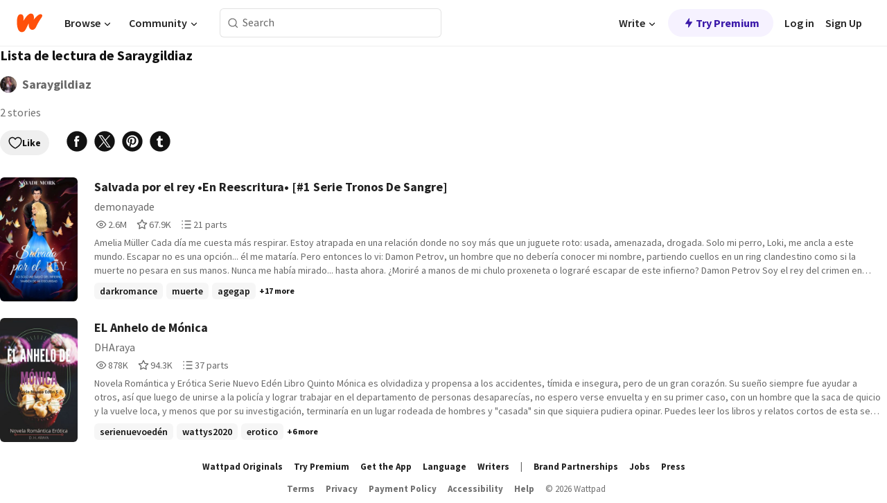

--- FILE ---
content_type: text/css
request_url: https://embed.wattpad.com/wp-web-assets/build/css-bundle-YPZVDKMW.css
body_size: 42000
content:
.avnzx{position:relative;display:inline-block}.DMdhq{background:none;border:none;display:flex;align-items:center;block-size:54px;padding:0 12px;color:var(--stroke-color);font-family:var(--primary-font-face);font-size:var(--font-size-sm);font-weight:var(--font-weight-semi-bold);white-space:nowrap}.DMdhq:hover{cursor:pointer;background-color:var(--secondary-color)}.V-8Oa{margin:20px 0 0}.XouMr,.M33oU{inset-inline-end:0}.MEpRl,._2PkgY{left:0}.MaVh4{background-color:var(--ds-neutral-00);position:absolute;min-inline-size:160px;text-align:inline-start;border:1px solid var(--wp-neutral-9);border-radius:3px;box-shadow:0 1px 12px var(--wp-neutral-10);z-index:999}._0X2RS{list-style-type:none;padding:8px 12px;white-space:nowrap;margin-block-start:0;margin-block-end:0;color:var(--wp-neutral-1)}.S1mMa{padding:4px 0 0 3px}.FgsC-{margin-block-start:10px;display:block;position:absolute;inset-block-start:100%;inset-inline-start:50%;margin-inline-start:-10px;inline-size:0;block-size:0;border-style:solid;border-width:0 10px 10px 10px;border-color:transparent transparent var(--ds-neutral-00) transparent;z-index:1}.fnWge{display:flex;justify-content:space-between}.c97t-{text-decoration:none;display:block;color:var(--wp-neutral-1);background-color:unset;border:none;font:inherit;padding:0}.c97t-:hover{text-decoration:underline;cursor:pointer}.fnWge{padding:6px 0;line-height:var(--line-height-dropdown-menu)}.wlblx{background-color:#e94a2c;border-radius:10px;block-size:20px;inline-size:20px;text-align:center;vertical-align:baseline;color:var(--wp-neutral-3);font-size:14px;font-weight:var(--font-weight-bold)}.MllQ5{inline-size:750px;line-height:var(--line-height-dropdown-menu)}.XzF6v{display:flex;inline-size:50vi}.XzF6v .zCGIO{inline-size:100%}.XzF6v ._0X2RS{list-style-type:none;padding:8px 12px;white-space:nowrap;margin-block-start:0;margin-block-end:0;color:var(--wp-neutral-1);display:grid;grid-template-columns:repeat(3,1fr)}.XzF6v .zCGIO .fnWge{min-inline-size:40px}.MllQ5 .zCGIO .fnWge{inline-size:33.333%;float:inline-start}.zCGIO{inline-size:75%;float:inline-start}._2aB5H{inline-size:25%;block-size:387px;float:inline-start;background-color:var(--wp-neutral-3)}.MllQ5 .c97t-,.XzF6v .c97t-{overflow:hidden;text-overflow:ellipsis}.MllQ5 .c97t-:hover{font-weight:var(--font-weight-bold);text-decoration:none}.WlC60{text-transform:uppercase;text-overflow:ellipsis;overflow:hidden;font-weight:var(--font-weight-bold);padding-block-start:6px;padding-block-end:14px}.iMg5q{overflow-inline:hidden;overflow-block:auto;max-block-size:95%}@media (max-inline-size: 991px){.MllQ5{inline-size:100vi;position:absolute;inset-inline-start:0;border-inline-end:0;border-inline-start:0}.avnzx{position:static}.UJ2zt{position:relative;inset-block-start:2px}.Enk13{display:block;position:absolute;inset-block-start:54px}}@media (max-inline-size: 625px){.MllQ5{inline-size:calc(100vi - 20px);inset-inline-start:0;max-block-size:calc(100vb - 150px);overflow-block:auto;margin:10px;border:1px solid var(--wp-neutral-12);border-radius:5px;box-shadow:0 3px 9px var(--wp-neutral-13);color:var(--wp-neutral-2)}._2aB5H{display:none}.zCGIO{float:none;inline-size:100%}.xhwfO{inset-inline-end:10px}.WlC60{text-transform:none;padding-block-start:0;padding-block-end:5px;color:var(--wp-neutral-2)}.zCGIO .c97t-{color:var(--wp-neutral-2);font-size:var(--font-size-xs)}.zCGIO .fnWge{inline-size:100%;display:block;float:none;padding:10px 0;border-block-end:solid 1px var(--wp-neutral-3)}._0X2RS{padding:15px;padding-block-start:7.5px}.MllQ5 .c97t-:hover{font-weight:var(--font-weight-normal);text-decoration:underline}.UJ2zt{display:none}#profile-dropdown{display:flex;flex:1;justify-content:center;flex-wrap:wrap;align-content:center;padding:0!important;position:static!important}#profile-dropdown .Msgnd{display:none}#profile-dropdown button{block-size:100%}.Bze7Q{position:absolute;inline-size:100vi;inset-block-start:45px;inset-inline-start:0;background-color:#fff}.Bze7Q .fnWge{padding:10px;border-block-end:solid 1px #eee;font-size:18px}.Bze7Q .c97t-{line-height:24px}.Bze7Q ._0X2RS{padding:0;block-size:100vb}.Bze7Q .WfxHD{float:inline-end;line-height:24px}.Enk13{display:block;position:absolute;inset-block-start:54px}}.usEA6{block-size:1px;border:none;background-color:var(--wp-neutral-11);margin:11px 0}._5Aey9{vertical-align:middle}@media (max-inline-size: 960px){.tK4bc{position:absolute;inline-size:100vi;inset-block-start:106px;inset-inline-start:0;background-color:var(--ds-neutral-00-solid)}.tK4bc .fnWge{padding:10px;border-block-end:solid 1px #eee;font-size:var(--font-size-m)}.tK4bc .fnWge:first-child{border-block-start:solid 1px var(--wp-neutral-3)}.tK4bc .c97t-{line-height:var(--line-height-m)}.tK4bc ._0X2RS{padding:0;block-size:100vb}.tK4bc .WfxHD{float:inline-end;line-height:var(--line-height-m)}._43UYi{display:flex;padding:10px;border-block-end:solid 1px var(--wp-neutral-3);font-size:var(--font-size-m);line-height:var(--line-height-dropdown-menu);inline-size:100%}._43UYi .WfxHD{margin-inline-start:auto}}@media (max-inline-size: 767px){.tK4bc{inset-block-start:84px}}@media (max-inline-size: 360px){.tK4bc{inset-block-start:76px}}.-Ydtq{position:fixed}.oUExN{position:sticky}._07XRA{display:flex;padding:12px 24px;justify-content:space-between;align-items:center;align-self:stretch;width:100%;background-color:var(--primary-color);z-index:10;top:0;color:var(--wp-neutral-1);border-bottom:1px solid var(--wp-neutral-3)}._07XRA .sGq-H{list-style:none;display:flex;margin:0;padding-inline-start:0}._07XRA .NkmE9{padding:4px 0;align-items:center;justify-content:center;display:flex}.Gzeg3>.zIi3k{display:flex;align-items:center;vertical-align:middle;margin-right:32px}._07XRA .ab56F{display:none}._07XRA .At9TR{display:flex}.OCdPW{height:0;padding:0}.jDGZF{margin-right:24px}.oAArJ,.T7-fP{margin-right:16px}.PWE4F,.JmSEE{margin-left:16px}.MdZ-D{margin-left:30px;margin-right:24px}.lXfdp{margin-right:auto;margin-left:30px;width:100%}#_83DhP{text-align:left;position:relative;margin:auto}.dJHSN{top:auto}._07XRA ._5FXgC{padding:10px 20px}._5FXgC{cursor:pointer;border:none;width:max-content;color:var(--ds-base-2-60);text-align:center;font-size:var(--font-size-sm);font-weight:var(--font-weight-bold);line-height:var(--line-height-xs);display:flex;padding:8px 20px;justify-content:center;align-items:center;gap:2px;border-radius:24px;background:var(--ds-base-2-20)}.ahwLl{display:flex}._9NmYK>.-G6f1{display:flex;align-items:center;height:54px;vertical-align:middle;padding:0 9px}.iTZ-s{background-color:var(--ds-base-2-80);margin:6px;cursor:pointer;border:none;height:42px;padding:0 24px;border-radius:50vh;display:inline-flex;align-items:center}.jVRT7{color:var(--ds-neutral-00);text-decoration:none;white-space:nowrap;font-weight:var(--font-weight-bold);margin-left:8px}.iTZ-s .FPOBY{position:absolute}.iTZ-s:hover{background-color:var(--wp-neutral-4)}.iUT2X{height:auto;padding:0}.Rer7C{display:flex;font-weight:var(--font-weight-semi-bold);white-space:nowrap;align-items:center;text-decoration:none;color:var(--stroke-color);font-size:var(--font-size-sm);cursor:pointer}.YJeR-{padding-right:12px;display:flex}._-6EHb{padding-left:9px}.ZFD-B{display:flex;justify-content:flex-end;text-align:right}.ZzUPU{position:absolute;z-index:2;left:-2px;height:12px;width:12px;border-radius:50%;background:#e94a2c}.vOduA{margin-right:30px;margin-left:30px;width:100%;height:54px}#profile-dropdown{padding-right:9px;text-align:left;position:relative}._27-Wr{inline-size:max-content}@media screen and (max-width: 991px){.Tz0Sn,._3pFp9{display:none}.vOduA{margin-right:20px}}@media screen and (max-width: 800px){.iTZ-s{display:none}}@media screen and (max-width: 625px){.-IpiM{display:none}._9NmYK{padding-left:9px}.vOduA{margin-left:0}}.yImzU,.LGHtv{display:none}@media screen and (max-width: 625px){.gcaWh{display:none}.yImzU{width:100%;height:44px;flex-wrap:wrap;display:flex;-webkit-box-shadow:0 0 1px 0 rgba(111,111,111,.5);box-shadow:0 0 1px #6f6f6f80}.yImzU ._7sbji{display:flex;flex:1;justify-content:center;flex-wrap:wrap;align-content:center}.yImzU ._7sbji:hover,.yImzU #profile-dropdown:hover{background-color:var(--secondary-color)}}._07XRA .G0RBq{display:flex;align-items:center}._07XRA .-ZuIa{display:flex;top:unset;flex-basis:400px;border:1px solid rgba(0,0,0,.2);background-clip:padding-box;min-width:400px;width:auto;max-height:95%;border-radius:4px;outline:0;overflow-x:hidden;overflow-y:auto;justify-content:flex-start;text-align:left}.ZmONn{display:inline-block;margin:8px 0 8px 6px;border-top:4px solid;border-right:4px solid transparent;border-left:4px solid transparent}@media (max-width: 960px){.gMmKF{display:none}._07XRA{padding:0;border-bottom:none}._07XRA .LGHtv{width:100%;flex-wrap:wrap;display:flex}._07XRA .LGHtv ._7sbji{display:flex;padding:4px 8px}.vcEvC{padding:4px 8px}._07XRA .LGHtv .Xdth5{justify-content:space-between}._07XRA .LGHtv .Xdth5 ._7sbji{max-width:fit-content;position:relative}._07XRA .LGHtv .Xdth5 ._7sbji:hover{background-color:var(--secondary-color)}._07XRA .LGHtv .bsrGk ._7sbji{align-content:center}._07XRA .LGHtv .bsrGk ._7sbji .zIi3k{display:flex}._07XRA .LGHtv ._6tefj{display:flex;justify-content:space-between;flex-wrap:wrap;align-content:center}._07XRA .LGHtv ._6tefj:first-child{flex:1}.Xdth5,.bsrGk,.LMr2z{width:100%;flex-wrap:wrap;display:flex;align-items:center}.bsrGk{justify-content:space-between}.P3Imv,.LMr2z{-webkit-box-shadow:0 0 1px 0 rgba(111,111,111,.5);box-shadow:0 0 1px #6f6f6f80}.Xdth5{padding:4px 24px}.bsrGk{padding:4px 24px;height:44px}.LMr2z{padding:12px 24px}._5FXgC{font-size:var(--font-size-xs);font-weight:var(--font-weight-bold);line-height:var(--line-height-xxs)}._07XRA ._5FXgC{padding:8px 10px;gap:1px;height:32px}.KE7WT{margin-left:10px}.bsrGk img:not(.zIi3k){width:28px;height:28px}.AS8p8._1PsAP:after{background:var(--wp-neutral-3);content:"";height:3px;width:24px;position:absolute;bottom:-8px;border-radius:1.5px}}@media screen and (max-width: 767px){._07XRA .LGHtv ._7sbji:nth-child(4){justify-content:end}._07XRA .LGHtv ._7sbji:nth-child(2),._07XRA .LGHtv ._7sbji:nth-child(3){justify-content:space-evenly}}@media (max-width: 768px){.Xdth5{padding:4px 16px;height:auto}.bsrGk{padding:6px 16px;height:auto}._5FXgC{height:32px}.cPOtG{height:16px}}@media (max-width: 360px){.Xdth5,.bsrGk{padding:4px 16px;height:auto}}.xvCFt{display:flex;flex-direction:column;align-items:center}.xvCFt .i8tjN .UHWVx{inline-size:157px;block-size:158px}.xvCFt .SGdFz{display:flex;flex-direction:column;align-items:center}.xvCFt .SGdFz .JQ9rL{inline-size:fit-content;block-size:24px;font-size:var(--font-size-m);font-weight:var(--font-weight-bold);line-height:var(--line-height-1-33);text-align:center;color:var(--wp-neutral-1);margin-block-start:24px;margin-block-end:12px}.xvCFt .SGdFz .phG3c{block-size:fit-content;inline-size:85%;font-size:var(--font-size-sm);font-weight:var(--font-weight-normal);line-height:var(--line-height-1-38);letter-spacing:normal;text-align:center;color:var(--wp-neutral-2);margin-block-end:12px;margin-block-start:0}.xvCFt ._5r9qp .kt-Xm{block-size:42px;padding-inline:24px;display:inline-flex;align-items:center;justify-content:center;font-size:var(--font-size-sm);border-radius:50vb;font-weight:var(--font-weight-bold);white-space:nowrap;user-select:none;transition:all .1s ease-in-out;position:relative;border:none;color:var(--ds-neutral-00-solid);background-color:var(--wp-neutral-1)}.e6dde{display:flex;justify-content:center}.H5nhS{inset-block-start:25%;position:fixed;border-radius:4px;block-size:auto;padding:20px;max-inline-size:90%}.uWKBG{background:var(--ds-neutral-80);inline-size:100vi;block-size:100vb;padding:0;z-index:10;position:fixed;inset-block-start:0;inset-inline-start:0}.DPNYd{background:var(--ds-neutral-00);z-index:11;padding:0;inline-size:100vi;block-size:100vb}.Mhwzn{background:none;border:none;position:absolute;inset-block-start:20px;inset-inline-start:20px;cursor:pointer;z-index:12}.EBscH{background:none;border:none;position:absolute;inset-block-start:20px;inset-inline-end:20px;cursor:pointer;z-index:12}._7QzBT{display:flex;align-items:center;justify-content:center}.KRyr4{display:flex;flex-direction:column;position:relative;block-size:auto;inset-block-start:unset;max-block-size:95%;border-radius:4px;outline:0;overflow-x:hidden;overflow-y:auto;justify-content:flex-start;text-align:start;margin-block-start:0}@media (min-width: 626px){.uWKBG{opacity:0;transition:opacity .15s linear}.DPNYd{min-block-size:200px;inline-size:600px;block-size:fit-content;margin-block-start:20px;position:absolute;left:50%;top:-15%;transform:translate(-50%);transition:inset-block-start .4s ease-out}._7QzBT{align-items:center}.KRyr4{block-size:auto;top:unset;left:unset;transform:none;margin-block-start:0}.UCQAd{opacity:1}.y8BeG{inset-block-start:3%}.KRyr4.y8BeG{inset-block-start:unset}}._8U3GW{font-size:var(--font-size-sm);color:var(--ds-neutral-100);padding:0}.RR--u{padding-top:40px;padding-bottom:40px}._8U3GW #_1llPW{width:100%;text-align:left;border-bottom:1px solid var(--ds-neutral-60-solid)}._8U3GW #_0lT8E{border-top:1px solid var(--ds-neutral-60-solid);text-align:right;width:100%;background-color:var(--wp-neutral-3)}._8U3GW>div{padding:15px 25px}._8U3GW h3{font-size:var(--font-size-base-md);font-weight:var(--font-weight-normal);margin:0}._8U3GW h4{font-weight:var(--font-weight-bold)}._8U3GW p{font-weight:var(--font-weight-light);margin-top:0;line-height:1.5}._8U3GW select{margin-left:20px;font-family:inherit;font-size:100%}.-gEga{background-color:#efebeb;border:1px solid var(--wp-neutral-11);border-radius:var(--Corner-corner-02);display:flex;height:58px;margin-top:12px;padding-right:12px;align-items:center;font-size:var(--font-size-sm)}.iOYr6{display:inline;line-height:var(--line-height-m);font-weight:var(--font-weight-normal)}.jAXJu{display:flex;align-items:center;padding:8px}.tMyh8{font-weight:var(--font-weight-bold);color:var(--ds-base-3-60);padding-left:4px;cursor:pointer}._8U3GW button{display:inline-block;margin-bottom:0;font-weight:var(--font-weight-normal);text-align:center;vertical-align:middle;cursor:pointer;background-image:none;background:transparent;border:1px solid transparent;color:var(--wp-base-1);padding:6px 12px;font-size:var(--font-size-xs);height:38px;line-height:1.6;font-family:inherit}@media (max-width: 625px){._8U3GW{height:100vh;display:flex;flex-direction:column}.RR--u{padding-top:40px;padding-bottom:40px;flex-grow:1}}.xHy-2{margin-top:1.33em;margin-bottom:1.33em}.jadjj{display:flex;align-items:center;justify-content:center;overflow:hidden;position:relative;inline-size:131px;block-size:43px;border-radius:4px;border:solid 1px var(--wp-neutral-3);background-color:var(--ds-neutral-00-solid);cursor:pointer}.jadjj:focus{outline:none}.jadjj div{display:flex;text-align:center;align-items:center;justify-content:center;flex:1;block-size:100%;font-weight:var(--font-weight-bold);user-select:none}.jadjj .nhnwY{background-color:#4db6ac;color:var(--ds-neutral-00-solid)}.jadjj .pUTY-{background-color:var(--wp-neutral-3);color:var(--wp-neutral-2)}.jadjj .DAaA7{position:absolute;inline-size:50%;background-color:var(--ds-neutral-00-solid);z-index:2}.jadjj.mHOzT .DAaA7{transition:all .4s;inset-inline-start:0%}.jadjj.qA7SR .DAaA7{transition:all .4s;inset-inline-start:50%}.jadjj.L9rSY{cursor:auto}.jadjj.L9rSY .nhnwY,.jadjj.L9rSY .pUTY-{opacity:.5}.r0fT0{margin:24px}.r0fT0.Zd7Pz{display:none;visibility:hidden}.r0fT0 .d6FfS{font-size:var(--font-size-28);line-height:var(--line-height-form);color:var(--ds-neutral-100)}.r0fT0 .mAU7J{margin-top:16px;margin-bottom:16px;border:0;border-top:1px solid var(--ds-neutral-20)}.r0fT0 .io3Zd{flex:1;margin-right:16px}.r0fT0 .ix2XP{display:flex;align-self:center}.r0fT0 .io3Zd .strzx{font-size:var(--font-size-sm);line-height:var(--line-height-xs);margin:8px 0}.r0fT0 .io3Zd .B7vR0{font-size:var(--font-size-sm);line-height:var(--line-height-m);max-width:559px;margin-top:0;color:var(--ds-neutral-80);font-weight:var(--font-weight-normal);margin-bottom:8px}.r0fT0 .jWEYn .B7vR0{margin-right:24px}.q6sgj,.jWEYn{display:flex}.q6sgj .g7G-R{display:flex;align-items:center;flex:1;height:100%;margin-right:8px;font-weight:var(--font-weight-bold);user-select:none;flex-wrap:nowrap;max-height:30px;pointer-events:none}.q6sgj .g7G-R .SExTC{display:inline-flex;width:calc(100% - 60px);height:100%;overflow:hidden;flex-wrap:wrap;gap:5px}.q6sgj .uUvzg{display:flex;flex-direction:column;width:100%}.q6sgj .zecOh{flex:1}.q6sgj .zecOh ._5zgcf{padding:0;border:none;background:none;min-width:80px;margin:8px 0;line-height:var(--line-height-h1-mw);display:flex;align-items:center;text-decoration:none;color:var(--wp-neutral-1);font-size:var(--font-size-xs);outline:none}.q6sgj .zecOh ._5zgcf ._6ZfyP{margin:0}.E3SHB{margin:60px 20px 0 40px;font-size:var(--font-size-sm);line-height:var(--line-height-m);color:var(--ds-neutral-80);font-weight:var(--font-weight-normal)}.y5kW3{font-size:var(--font-size-xxs);font-weight:var(--font-weight-normal);color:var(--wp-neutral-2);padding-top:4px}._2vAIS{display:flex;align-items:center;justify-content:flex-end;gap:20px}.DOgJE{min-width:136px}.AROcL{cursor:pointer;border:none;background:none;color:var(--wp-neutral-1)}.nQOyF{width:136px}@media (max-width: 960px){.q6sgj .uUvzg{width:95%}.q6sgj .uUvzg .g7G-R{max-height:100%;flex-wrap:wrap}.q6sgj .uUvzg .g7G-R .SExTC{width:100%;max-height:30px}.q6sgj .uUvzg .g7G-R .y5kW3{width:100%;height:50%}.q6sgj .zecOh ._5zgcf{min-height:40px;min-width:40px;margin:0}.q6sgj button ._6ZfyP,.DkiC4 .io3Zd{display:none}}.jinxB.IqXLE{padding:40px 20px 20px}.jinxB.IqXLE._3OSvI{display:none;visibility:hidden}.jinxB hr{margin-top:12px;margin-bottom:12px;border:0;border-top:1px solid var(--ds-neutral-20)}.IqXLE{min-height:600px;max-height:600px;overflow:hidden}.IqXLE ._-16Jh{display:inline-flex;max-height:32px;align-items:center}.IqXLE .avs99{padding:0;border:none;background:none;margin-right:20px;max-width:24px;max-height:24px}.IqXLE .y7mMT{margin:0;font-size:var(--font-size-base-lg);font-weight:var(--font-weight-bold);color:var(--wp-neutral-1)}.jinxB.IqXLE .lrkaW{margin:0 10px 0 4px}.jinxB.IqXLE .lrkaW .cIO4y{max-width:100%}.IqXLE ._6uIIn{max-height:350px;overflow:scroll;display:flex;gap:8px;flex-wrap:wrap;padding:8px}.IqXLE ._6f6aC{outline:none;padding:0;border:none;background:none;width:100%;font-size:var(--font-size-xs);color:var(--wp-neutral-2);line-height:var(--line-height-1-43);margin:24px 0 0 4px;font-family:var(--primary-font-face)}.IqXLE ._28I6E{display:inline-flex;height:20px;margin-top:8px}.IqXLE ._28I6E .GeJov{margin:1px 0 0 3px;height:100%;font-size:var(--font-size-xs);line-height:var(--line-height-1-43);letter-spacing:normal;color:var(--wp-neutral-2)}@media (max-width: 960px){.IqXLE{overflow-y:auto}.IqXLE .lrkaW{display:none}}._7tmYq{display:flex;flex-direction:column;max-height:320px}._7tmYq .fbHMG{color:var(--wp-neutral-2);font-size:var(--font-size-xxs);line-height:var(--line-height-1-43);margin:24px 0 3px 4px}._7tmYq .ViXVj{display:flex;flex-direction:column;justify-content:flex-start;margin:4px 0 0 4px}._7tmYq .ViXVj .jTwHn{color:var(--wp-neutral-1);font-size:var(--font-size-xs);font-weight:var(--font-weight-bold);line-height:var(--line-height-1-43);border:none;background:none;padding:6px 0;text-decoration:none;text-align:left;width:fit-content}.eWJd6{width:100%;height:100%;display:flex;justify-content:center;align-items:center}.cBZQy{display:inline-block;vertical-align:middle;-webkit-animation:rSDRT 1s infinite linear;animation:rSDRT 1s infinite linear}@-webkit-keyframes rSDRT{0%{-webkit-transform:rotate(0deg);transform:rotate(0)}to{-webkit-transform:rotate(359deg);transform:rotate(359deg)}}@keyframes rSDRT{0%{-webkit-transform:rotate(0deg);transform:rotate(0)}to{-webkit-transform:rotate(359deg);transform:rotate(359deg)}}.uD7px{position:fixed;z-index:1050;border-radius:5px;max-block-size:90%;@supports (overflow-inline: hidden) and (overflow-block: scroll){overflow-inline:hidden;overflow-block:scroll}@supports not (((overflow-inline: hidden) or (overflow-block: scroll))){overflow-x:hidden;overflow-y:auto}inline-size:400px}@media (max-width: 625px){.uD7px{max-inline-size:350px;max-block-size:550px;overflow:auto;inset-block-start:50%;inset-inline-start:50%;transform:translate(-50%,-50%)}._769Nb{padding-inline-start:20px;border:none}.jtOzc{padding:0}.a9KdB{margin:0}}@media (max-width: 375px){.jtOzc{padding:24px}}@media (min-width: 626px){._769Nb{padding-inline-start:40px;border:none}.uD7px{inline-size:400px}}.kKnZc{z-index:1050}.jtOzc{border-block-start:none;box-shadow:none}.a9KdB{padding-block-start:0}.odOTo{position:fixed;inset-block-start:10%;margin-block-start:20px;z-index:1050;border-radius:5px;max-block-size:70%;@supports (overflow-inline: hidden) and (overflow-block: scroll){overflow-inline:hidden;overflow-block:scroll}@supports not (((overflow-inline: hidden) or (overflow-block: scroll))){overflow-x:hidden;overflow-y:auto}}@media (max-width: 625px){.odOTo{max-block-size:550px;max-inline-size:max-content;block-size:auto;inline-size:90%;overflow:auto;inset-block-start:50%;inset-inline-start:50%;transform:translate(-50%,-50%)}._3KTS-{padding-inline-start:20px;border:none}._9KxqK{padding:0}.loLUe{margin:0}}@media (max-width: 375px){._9KxqK{padding:24px}}@media (min-width: 626px){._3KTS-{padding-inline-start:40px;border:none}.odOTo{inline-size:unset}}.FtWBV{z-index:1050}.-ZXUA a{color:var(--ds-base-3-60);font-weight:var(--font-weight-bold);padding:0;border:none;outline:none;background-color:transparent;text-decoration:none;cursor:pointer}.p9Fw4{height:48px}.lIkb5{font-weight:var(--font-weight-bold);color:var(--wp-neutral-1);font-size:var(--font-size-m)}.-ZXUA{font-size:var(--font-size-xs);color:var(--wp-neutral-1)}._05DER a{color:var(--ds-base-2-80);font-weight:var(--font-weight-semi-bold);padding:0;border:none;outline:none;background-color:transparent;text-decoration:none;cursor:pointer}._05DER{font-size:var(--font-size-xxs);color:var(--wp-neutral-1)}.LyELz{margin:26px auto 16px;text-align:center;max-width:300px}.nLs9E{margin:0;text-align:left}.Q28zl{line-height:var(--wp-line-height-xxs);align-items:center}.Q28zl svg{background:var(--ds-base-2-60)!important;border-radius:3px;height:18px;width:18px;left:3px!important;top:0!important;bottom:0;margin:auto 0}.IQaYH{display:flex;flex-direction:column}.otl67{font-size:var(--font-size-xxs);color:var(--ds-neutral-80-solid)}.JUZqy{margin-bottom:6px;text-align:center;padding:0 27px;font-size:var(--font-size-xs);line-height:var(--line-height-xs);margin-top:8px;color:var(--wp-neutral-1)}.-RZGx{text-align:center;color:var(--wp-neutral-1);font-size:var(--font-size-base-lg);font-weight:var(--font-weight-bold);margin-bottom:20px;margin-top:6px}._7Wax-{color:var(--ds-neutral-100-solid);text-align:center;font-size:var(--font-size-28);font-style:normal;font-weight:var(--font-weight-bold);line-height:var(--line-height-form);margin-bottom:40px;margin-top:0}.Gr-vh{margin:auto auto 24px}.cAUSH{margin-top:4px;display:flex;justify-content:center}.p2vKb{padding:0 12px}.SwpQ0{display:flex;-webkit-box-pack:center;-ms-flex-pack:center;justify-content:center;color:var(--wp-neutral-1);font-size:var(--font-size-xs)}.qXLwr{color:var(--wp-neutral-1);text-decoration:none;display:-webkit-box;display:-ms-flexbox;display:flex;-webkit-box-align:center;-ms-flex-align:center;align-items:center;padding:0;border:none;outline:0;background-color:transparent;margin-block-start:12px;cursor:pointer}._5TDix{text-align:center;margin-block-start:16px;font-size:var(--font-size-xs);line-height:var(--line-height-xxs);display:grid}.JHXdD{color:var(--ds-base-2-80);font-weight:var(--font-weight-semi-bold);padding:0;border:none;outline:none;background-color:transparent;cursor:pointer}._9T55T{-webkit-box-shadow:none;box-shadow:none;border-radius:4px;font-size:var(--font-size-sm);background-color:var(--wp-neutral-15);color:var(--wp-neutral-1);margin-block-start:4px;block-size:48px;display:block;inline-size:100%;border:1px solid var(--wp-neutral-3);transition:border-color ease-in-out .15s,box-shadow ease-in-out .15s,-webkit-box-shadow ease-in-out .15s}.JK-go{margin-block-end:24px!important;container-type:inline-size;container-name:input-group}.k6hqd{margin-block-start:40px;cursor:pointer}._7mzC7{display:inline}._5UcoB{display:flex;-webkit-box-orient:vertical;-webkit-box-direction:normal;-ms-flex-direction:column;flex-direction:column;-webkit-box-pack:justify;-ms-flex-pack:justify;justify-content:space-between;-webkit-box-align:center;-ms-flex-align:center;align-items:center}.fGOOt{display:-webkit-box;display:-ms-flexbox;display:flex;-webkit-box-orient:horizontal;-webkit-box-direction:normal;-ms-flex-direction:row;flex-direction:row;-webkit-box-pack:justify;-ms-flex-pack:justify;justify-content:space-between;white-space:nowrap}.Tj4TQ{margin:8px auto}.bb74a{margin:0 0 24px}.e3NEx{width:45%;height:9px;border-bottom:1px solid var(--wp-neutral-3)}.HjRsn{font-size:var(--font-size-xs);color:var(--wp-neutral-2)}.h-8o8{height:44px;font-size:var(--font-size-sm);border-radius:100px;margin:4px 0 8px;width:100%;color:var(--ds-neutral-00);border:none;font-weight:var(--font-weight-semi-bold);cursor:pointer}.NwOJP{background-color:var(--wp-neutral-19)}.nDoIv{font-family:wp-web-icons;position:relative;top:5px;padding-right:7px;line-height:.1;font-size:var(--font-size-base-lg)}.nDoIv:before{content:"\f230"}._7XQUN{border:solid 1.2px var(--wp-neutral-2);background-color:var(--ds-neutral-00)}.eTY8Y{vertical-align:middle;margin-right:8px}.PXZ4B{color:var(--wp-neutral-20)}.UgztN{border-radius:100px;border:2px solid var(--ds-neutral-100-solid);background:var(--ds-neutral-00-solid);height:48px;margin:0 0 24px}.g-kpI{color:var(--ds-neutral-100-solid);text-align:center;font-style:normal;font-weight:var(--font-weight-bold);line-height:var(--line-height-xs)}*{box-sizing:border-box}.rS0-b{max-width:420px;width:inherit;position:relative;color:var(--wp-neutral-1)}.UIWSA{margin-bottom:16px}.Auj4-{margin-bottom:24px}.rS0-b.SUIeR{max-width:none}.rS0-b .zN2VK{display:flex;align-items:center;block-size:48px;padding-block-start:8px;gap:8px;color:var(--wp-neutral-2)}.rS0-b label+._3OwiG{display:block;font-weight:var(--font-weight-normal);max-width:100%}.rS0-b .RO9Am{white-space:nowrap}.rS0-b ._917L2{color:var(--ds-alert)}.rS0-b input,.rS0-b select,.rS0-b textarea{width:100%;display:block;background:var(--wp-neutral-15);border:1px solid var(--ds-neutral-20);border-radius:4px;padding:4px 8px;font-size:var(--font-size-sm);color:var(--ds-neutral-100);font-family:inherit;line-height:inherit;-webkit-font-smoothing:antialiased}.rS0-b input:disabled{cursor:not-allowed;background:var(--ds-neutral-20);border:1px solid var(--ds-neutral-40)}.rS0-b input:focus,.rS0-b textarea:focus{outline:0;border:1px solid var(--ds-neutral-100)}.HSR87{font-weight:var(--font-weight-bold);color:var(--wp-neutral-1);font-size:var(--font-size-m)}.OjkN0{font-size:small;color:var(--wp-neutral-1);line-height:var(--wp-line-height-xs);margin-top:3px}.zvtYM{border:1px solid var(--ds-base-4-60)!important}.skZOb{border:1px solid var(--ds-success)!important}.VL0Dv{resize:none}.fH-lu{position:absolute;right:12px;top:38px}._9-d3A{display:flex;align-items:center}.psbYg{font-family:wp-web-icons;position:relative;top:2px;padding-left:5px;font-size:16px;color:var(--wp-neutral-1)}.psbYg:before{content:"\e624"}.DKDLv{text-align:center;text-decoration:none;border-radius:3px;max-width:210px;padding:3px 8px;margin-top:-10px;color:var(--ds-neutral-00);left:37px;top:79px;font-size:var(--font-size-footer)!important;font-weight:lighter;line-height:var(--font-size-base-lg)}.Ym59Z{position:relative;z-index:1000}.-LFrW{background-color:var(--ds-neutral-00-solid);inline-size:360px;border-radius:4px;box-shadow:0 0 1px 0 var(--wp-neutral-1),0 12px 16px 0 var(--wp-neutral-30);padding:16px}@media (max-width: 425px){.-LFrW{inline-size:260px}}._0Ju-M{position:absolute;inset-inline-end:0;inset-block-start:0}._7R9jx{display:flex;justify-content:flex-end;align-items:center;gap:16px;font-size:var(--font-size-xxs);color:var(--wp-neutral-2)}._7R9jx a{color:var(--ds-base-3-60);font-weight:var(--font-weight-bold);font-size:var(--font-size-xs)}.xqbNE{font-size:var(--font-size-base);padding-block-end:8px;font-weight:var(--font-weight-bold);display:flex;justify-content:space-between}.czdji{font-size:var(--font-size-xs);color:var(--wp-neutral-2);padding-block-end:16px;font-weight:var(--font-weight-normal);line-height:var(--line-height-xs)}.czdji ul{margin-block:0;padding-inline-start:16px}.czdji li{padding-block-start:8px}.nPsU7{position:relative;display:inline-block;width:52px;height:32px;padding:2px 4px;border-radius:100px;cursor:pointer}.W1lG9:focus-visible+._726lU{outline:1px solid var(--ds-neutral-00-solid);outline:5px auto Highlight;outline:5px auto -webkit -focus-ring-color;outline-offset:2px}.W1lG9{opacity:0;width:0;height:0}._726lU{position:absolute;inset:0;background-color:var(--ds-neutral-60-solid);border-radius:24px;transition:background-color .2s ease}._726lU._7Vx0o{background-color:var(--ds-base-1-accent)}.v6q3Q ._726lU,.v6q3Q ._726lU._7Vx0o{background-color:var(--ds-neutral-40-solid);cursor:not-allowed}._5A-v9{position:absolute;content:"";height:24px;width:24px;left:4px;bottom:4px;background-color:var(--ds-neutral-00-solid);border-radius:50%;transition:transform .2s ease}[dir=rtl] ._5A-v9{left:auto;right:4px}._7Vx0o ._5A-v9{transform:translate(20px)}[dir=rtl] ._7Vx0o ._5A-v9{transform:translate(-20px)}.v6q3Q ._5A-v9{background-color:var(--ds-neutral-20-solid)}.z4QHu{display:flex;inline-size:100%;position:relative}.vpKI2{-ms-flex-item-align:center;align-self:center;color:var(--ds-base-6-60);font-size:var(--font-size-sm);font-weight:var(--font-weight-bold);position:absolute;inset-inline-end:8px;inset-block-start:38px;cursor:pointer}.vpKI2.D51D1{inset-inline-end:40px}.ijl-m{border:none;background:0 0}.RAAaU{color:var(--wp-neutral-1);font-size:small;line-height:var(--wp-line-height-xs);margin-block-start:3px}.RAAaU ul{padding-inline-start:20px;padding-block-end:10px;margin-block-start:0}.ijmI7{font-weight:var(--font-weight-bold);color:var(--wp-neutral-1);font-size:var(--font-size-m)}.r9Ju-{color:var(--ds-alert)}.O9P5K{display:flex;justify-content:space-between;gap:20px}.hjR9J{flex:1}.yd0Ns{block-size:48px}.yd0Ns:focus{outline:0;border:1px solid var(--ds-neutral-100)}.AU-OL{font-size:small;color:var(--wp-neutral-1);line-height:var(--wp-line-height-xs);margin-block-start:3px}.-CCAU{border:1px solid var(--ds-alert)!important}.jox-F{inline-size:120px}.tZRH8{inline-size:80px}@container input-group (max-width: 278px){.O9P5K{gap:4px}.jox-F,.tZRH8{inline-size:auto}}@media (max-width: 350px){.O9P5K{gap:4px}}.LRM7n{font-family:var(--primary-font-face);background-color:var(--wp-neutral-2);z-index:10;padding:10px 16px 14px 14px;border-radius:5px;box-shadow:0 5px 5px 0 var(--wp-neutral-2);inset-block-end:-100px;margin-block-end:24px;min-inline-size:270px;max-inline-size:max-content;display:flex;flex-direction:row-reverse;opacity:0;transition:opacity .3s ease-out,inset-block-end .5s ease-out;inset-inline-start:24px;position:fixed}.MAoPp{inset-block-end:0;opacity:1}.-GP9W{font-size:var(--font-size-base-sm);color:var(--ds-neutral-00);flex:1}._4Cm5d{margin-inline-start:6px;cursor:pointer;flex-shrink:0}p{margin-block-end:0}.Le54A{background-color:var(--ds-neutral-00-solid);border:1px solid var(--ds-neutral-20-solid);box-shadow:0 4px 8px 0 var(--wp-neutral-38);transform:translate(-50%,-50%);inset-inline-start:50%;inline-size:358px;block-size:66px;padding:12px 16px;align-items:center;margin-block-end:0;border-radius:6px;max-inline-size:none;min-inline-size:auto}.Le54A:dir(rtl){transform:translate(50%,-50%)}.Bm1Nz{font-size:var(--font-size-sm);flex:1;font-weight:var(--font-weight-normal);line-height:var(--line-height-m);color:var(--ds-neutral-100);display:flex;gap:12px}._2hYeE{margin-inline-start:12px;cursor:pointer;flex-shrink:0}@media screen and (max-width: 991px){.LRM7n{max-inline-size:max-content;inset-inline-start:10px;margin-block-end:46px}.Le54A{transform:translate(-50%,-50%);inset-inline-start:50%;margin-block-end:0;max-inline-size:none}.Le54A:dir(rtl){transform:translate(50%,-50%)}}.MUv--{font-size:var(--font-size-m);font-family:var(--primary-font-face);line-height:var(--line-height-m);margin-block-end:4px}.FeZ4B{color:var(--ds-alert)}:before{box-sizing:border-box}.zQSIu{position:absolute;opacity:0;z-index:-1;margin:0}.zQSIu+div{cursor:pointer;color:var(--ds-neutral-100);user-select:none;position:relative;display:flex;min-block-size:24px}.zQSIu+div:before{content:"";border-radius:3px;display:inline-block;inline-size:18px;min-inline-size:18px;block-size:18px;margin:3px}.zQSIu+div:not(._7a2rf):before{border:1px solid var(--ds-neutral-100)}.zQSIu+div .VtjFy{margin-inline-start:8px;font-size:var(--font-size-sm)}.zQSIu[disabled]+div{cursor:not-allowed}.zQSIu[disabled]+div:before{opacity:.2}.zQSIu:focus+div:before{outline:1px dotted var(--ds-neutral-100);outline:5px auto Highlight;outline:5px auto -webkit-focus-ring-color}.zQSIu:focus:not(:focus-visible)+div:before{outline:none}._7a2rf:before{background:var(--ds-base-1-accent);border-color:var(--ds-base-1-accent)}._0MBjH .Bpbpi{position:absolute;background:var(--checkbox-checked-color, var(--ds-neutral-100-solid));border-radius:1px;inset-inline-start:4.5px}.mBXnn{align-items:center}.z-WoJ{inset-block-start:4.5px}.zQSIu+.-EI4t:before{border:1px solid var(--ds-base-4-60)!important}.MUv-- ._0MBjH._0MBjH:before{background:var(--checkbox-checked-color, var(--ds-neutral-100-solid));border-color:var(--checkbox-checked-color, var(--ds-neutral-100-solid))}.zQSIu+div .dEnO-{margin-inline-start:12px;color:var(--ds-neutral-100-solid);font-size:var(--font-size-xs);font-weight:var(--font-weight-normal);line-height:var(--line-height-xs)}.PSE9e{color:var(--ds-neutral-100-solid);font-size:var(--font-size-xs);font-weight:var(--font-weight-normal);line-height:var(--line-height-xs)}.PSE9e a{color:var(--ds-base-3-60);font-size:var(--font-size-xs);font-weight:var(--font-weight-bold);line-height:var(--line-height-xxs);padding:0;border:none;outline:none;background-color:transparent;text-decoration:none;cursor:pointer}._1bbso{color:var(--ds-neutral-80-solid);font-size:var(--font-size-xxs);font-weight:var(--font-weight-normal);line-height:var(--line-height-xxs)}._2clKL{text-align:center;text-decoration:underline;font-weight:var(--font-weight-semi-bold);color:var(--wp-neutral-1);margin-block-start:12px}._2clKL a{color:var(--wp-neutral-1);font-size:var(--font-size-xs);text-decoration:underline}.gpy58{margin-block-start:40px}.SnaUL{margin-block-end:6px;text-align:center;padding:0 40px;font-size:var(--font-size-xs);line-height:var(--line-height-xs);margin-block-start:8px;color:var(--wp-neutral-1)}._0F6OG{text-align:center;color:var(--wp-neutral-1);font-size:var(--font-size-base-lg);font-weight:var(--font-weight-bold);margin-block-end:20px;margin-block-start:6px}.Nw-Dd{color:var(--ds-neutral-100-solid);text-align:center;font-size:var(--font-size-28);font-style:normal;font-weight:var(--font-weight-bold);line-height:var(--line-height-form);margin-block-end:40px;margin-block-start:0}.RWElO{margin:auto;margin-block-end:40px}.-La7n{cursor:pointer;margin-block-start:0;margin-block-end:24px}.czByr{block-size:max-content;position:relative;min-block-size:1px;padding-inline:10px;background-color:var(--ds-neutral-00);border:1px solid transparent;-webkit-box-shadow:0 1px 10px 0 var(--wp-neutral-16),0 4px 5px 0 var(--wp-neutral-17);box-shadow:0 1px 10px 0 var(--wp-neutral-16),0 4px 5px 0 var(--wp-neutral-17);max-inline-size:400px;display:flex;justify-content:center;inline-size:100%}.iebN4{margin-inline:20px;padding:32px 32px 16px;inline-size:100%}.SRRCw{inline-size:100%;padding:64px 40px;overflow:scroll;text-align:start}.YjyQM{padding:0}@media (max-width: 375px){.YjyQM{padding-inline:40px}.SRRCw{padding:24px 0}}.ClHGF{block-size:max-content;position:relative;min-block-size:1px;padding:0;background-color:var(--ds-neutral-00);border:1px solid transparent;-webkit-box-shadow:0 1px 10px 0 var(--wp-neutral-16),0 4px 5px 0 var(--wp-neutral-17);box-shadow:0 1px 10px 0 var(--wp-neutral-16),0 4px 5px 0 var(--wp-neutral-17);display:flex;justify-content:center;inline-size:100%;border-block-start:none;box-shadow:none}.sduj2{padding:30px;overflow:auto;text-align:start;inline-size:400px;max-inline-size:90vi}.c1RxC{padding-block-start:60px;padding-block-end:60px}@media (min-width: 1000px){._-1-ww{inline-size:750px;padding:0}}@media (max-width: 375px){.sduj2{padding:40px 20px}.c1RxC{padding-block-start:60px;padding-block-end:60px}}.PMkdE{margin:auto;margin-block-end:24px}.lp0Qn{padding-inline-start:12px;padding-inline-end:12px}.UeOHR{inline-size:100%}.OJxsP{display:none}.UZnM0{font-size:28px;line-height:36px;font-weight:var(--font-weight-bold);inline-size:100%;margin:0}.W6e7Y{inline-size:100%;padding-block-end:20px}.tUVgL{margin-block-start:30px;inline-size:100%;display:flex;flex-direction:column;gap:15px}.vzQBX{margin:0}.dEqAq{border-width:2px!important}.X-1ry{display:-webkit-box;display:-ms-flexbox;display:flex;-webkit-box-orient:inline-axis;-webkit-box-direction:normal;-ms-flex-direction:row;flex-direction:row;-webkit-box-pack:justify;-ms-flex-pack:justify;justify-content:space-between;white-space:nowrap}.h95RD{inline-size:45%;block-size:9px;border-block-end:1px solid var(--wp-neutral-3)}._38bfA{color:var(--wp-neutral-2)}@media (min-width: 1000px){.lp0Qn{display:flex;padding:0}.OJxsP{flex:1;background:var(--ds-base-5-40);display:flex;flex-direction:column;padding:30px}.ySv-L{margin-block-start:20px;margin-block-end:40px;transform:scaleX(-1);block-size:200px}.UeOHR{inline-size:360px;display:flex;flex-direction:column;align-items:center;justify-content:center;padding:30px}.UeOHR .kuXri{display:none}}@media (max-width: 625px){.lp0Qn{inline-size:100%;max-inline-size:unset}}.oMJFv{margin:0;padding:0}.ETvPM{display:inline-flex;align-items:center;gap:8px}._5CbcC{font-style:normal;font-weight:var(--font-weight-bold);margin-block-end:10px}.CMV-F{margin:5px 0}.H4Cz8 svg{display:block}.SsSvZ{margin-block-end:16px;max-inline-size:420px}.EW6eR{display:block;font-weight:var(--font-weight-normal);color:var(--wp-neutral-1);max-inline-size:100%;margin-block-end:5px}._4YOyp{color:var(--ds-alert)}.rBR7B option{color:var(--ds-neutral-100)}.rBR7B,.rBR7B option:first-child{color:var(--ds-neutral-80-solid)}.rBR7B{inline-size:100%;display:block;background:var(--wp-neutral-15);border:1px solid var(--ds-neutral-20);border-radius:4px;padding:4px 8px;font-size:var(--font-size-sm);font-family:inherit;line-height:inherit;-webkit-font-smoothing:antialiased}._4QUMG{border:1px solid var(--ds-base-4-60)!important}._1-jR-{margin-block-end:4px;max-inline-size:420px}.wDLq1{width:100%;height:100%}.VOZUu{position:relative;display:flex;align-items:center;width:320px;height:100%}._6Hiiv{width:100%;display:flex;padding:8px 32px;align-items:center;gap:6px;border-radius:6px;border:1px solid var(--wp-neutral-38);color:var(--wp-neutral-31);font-size:var(--font-size-sm);font-weight:var(--font-weight-normal);line-height:var(--line-height-m)}.j4DV-{width:100%;padding:5px 36px 5px 10px;border:none;line-height:var(--line-height-m);font-size:var(--font-size-sm);color:var(--wp-neutral-6)}.j4DV-:focus-visible,._6Hiiv:focus-visible{outline:none}.j4DV-::placeholder{color:var(--ds-neutral-100);font-family:var(--primary-font-face);font-weight:var(--font-weight-semi-bold)}.U-dRJ{background:none;border:none}._8r2SK{position:absolute;display:flex;padding:8px 12px}._6Hiiv[type=text]::placeholder{color:var(--wp-neutral-31);font-family:var(--primary-font-face)}.U-dRJ:hover svg{cursor:pointer;stroke:var(--stroke-secondary-color, var(--stroke-color))}.jYEar{right:32px;left:32px;max-width:576px;top:90%}.rYwVc{list-style-type:none;width:100%;min-width:200px;background:white;margin-top:0;margin-bottom:0;padding:0 10px;overflow:hidden}._2fMQj{height:42px;line-height:21px;color:var(--wp-neutral-2);cursor:pointer}._2fMQj:hover,.P0QLc{background:#eaf0f4;color:#007f80}._2fMQj:not(:first-child){border-top:1px solid var(--wp-neutral-3)}._8oV22{text-decoration:none;display:block;word-wrap:break-word;white-space:nowrap;padding:9px}.UO9bH{padding-left:10px;color:var(--wp-neutral-2);font-size:15px}.klGY-{position:absolute;left:50%;margin-top:-10px;border-style:solid;border-width:0 10px 10px 10px;border-color:transparent transparent var(--ds-neutral-00) transparent}@media (max-width: 625px){.j4DV-{display:none}.j4DV-::placeholder{color:var(--wp-neutral-2)}.j4DV-{color:var(--wp-neutral-2)}.U-dRJ:hover svg{stroke:var(--stroke-color)}._6mAz0{display:inline-block}.bVbdZ svg{stroke:#ff6122;height:18px;width:18px}.bVbdZ:hover svg{stroke:#ff6122}.jYEar{position:absolute;left:0;width:100vw;max-width:none}.klGY-,.Q0SCc{display:none}.rbfhX{position:fixed;opacity:0;inset:54px 0 0;background-color:var(--ds-neutral-100);pointer-events:none;-webkit-transition:opacity .15s linear;-moz-transition:opacity .15s linear;-o-transition:opacity .15s linear;transition:opacity .15s linear}}.yVFly{text-align:center;display:flex;inline-size:500px;flex-direction:column;align-items:center;background:var(--ds-neutral-00-solid)}.-BZsM{padding:56px 16px;border-radius:6px}.R5xgh{padding:48px 40px;border-radius:8px}.lJ2vm{color:var(--ds-neutral-100-solid);font-size:var(--font-size-52);font-weight:var(--font-weight-bold);line-height:var(--line-height-64);margin:0}._0Q-vU{color:var(--ds-neutral-100-solid);text-align:center;font-size:var(--font-size-28);font-weight:var(--font-weight-bold);line-height:var(--line-height-form);margin:0}.NjTwQ{color:var(--ds-neutral-100-solid);font-size:var(--font-size-m);font-weight:var(--font-weight-normal);line-height:var(--line-height-l)}.JRKfL{margin-block-start:24px;max-inline-size:354px}.p9JRO{margin-block-start:16px;max-inline-size:413px}.Fih9c{margin-block-start:32px;padding:40px 64px;flex-shrink:0;border-radius:6px;border:1px solid var(--ds-neutral-40-solid)}.sEsz0{color:var(--ds-neutral-100-solid);font-size:var(--font-size-m);font-weight:var(--font-weight-normal);line-height:var(--line-height-l);margin:0 0 8px}._6ZXgd{display:none}@media screen and (max-width: 767px){.yVFly{inline-size:400px;padding:40px 16px}.lJ2vm{font-size:var(--font-size-44);line-height:var(--line-height-44)}.Fih9c{display:none}._6ZXgd{margin-block-start:32px;display:flex;justify-content:center;align-items:center}}@media screen and (max-width: 440px){.yVFly{inline-size:auto;padding:40px 24px 26px}.lJ2vm{font-size:var(--font-size-36);line-height:var(--line-height-52)}.NjTwQ{margin-block-start:16px}}.-q8He{margin:0;padding:0;list-style:none}.qDjr7{display:flex;flex-flow:row wrap}.s39IA{justify-content:center}.ri8-d{text-decoration-line:none}.ri8-d:hover{text-decoration-line:underline}.iZ36I{font-size:var(--font-size-footer);font-weight:var(--font-weight-bold);display:flex;flex-direction:column}.OkUB9{line-height:var(--line-height-m);margin:0 40px 8px}.aHk3J{margin-left:8px;margin-right:8px}.iZ36I hr{display:none}.rfJf5{margin-left:8px;margin-right:8px;color:var(--ds-neutral-80)}._8uwp2{color:var(--wp-neutral-1)}._8uwp2 button{font:inherit;margin:0 8px;padding:0;background:var(--ds-neutral-00);border:0}._8uwp2 button:hover{cursor:pointer}.AfscZ{color:inherit}.wC1Wo,.mpWmy{color:var(--wp-neutral-2)}.VoBC-{font-weight:400;margin-left:8px}.A8mR6{display:none}.tanm2{background-color:var(--wp-background-4);padding:80px 0}.tanm2 .AfscZ,.tanm2 .mpWmy,.tanm2 .VoBC-,.tanm2 .rfJf5{color:var(--ds-neutral-00)}.tanm2 ._8uwp2 button{background:inherit}@media screen and (max-width: 625px){.A8mR6{display:flex;justify-content:space-evenly}}.IQ308{padding-bottom:150px}.p-sWz{padding-block-end:80px}@media screen and (max-width: 768px){.sYgYP{padding-block-end:80px}}@media screen and (max-width: 767px){.tanm2{padding:0 0 64px}}.ZxKcp{display:flex;justify-content:space-between;gap:10px;align-self:center;inline-size:80%}.amTNt{margin-block-start:78px;margin-block-end:18px}.ZxKcp a{flex:1}@media screen and (max-width: 767px){.bGl4A{margin-block-start:0;margin-block-end:40px}}@media screen and (max-width: 424px){.bGl4A{margin-block-start:0;margin-block-end:24px}}.m2U7L{height:fit-content;background-color:var(--wp-neutral-15);padding:16px;font-size:var(--font-size-13);align-items:center;margin-bottom:16px}.HSGA4{display:flex;padding-top:16px}.IqfCW{font-weight:var(--font-weight-bold)}.HSGA4>button,.HSGA4>a{font-size:var(--font-size-base-sm);border-radius:6px;padding:4px 8px;border:2px solid transparent;font-weight:var(--font-weight-semi-bold)}button:hover{cursor:pointer}.Fi2ph{background-color:var(--wp-neutral-3)}.u45Am{background-color:var(--wp-base-1);color:var(--wp-neutral-3);margin-left:8px}.ow4Av{display:flex;flex-direction:column;inset-block-end:0;inset-inline-start:0;min-block-size:130px;max-block-size:150px;opacity:1;position:fixed;inline-size:100%;background-color:var(--wp-neutral-15);box-shadow:5px 0 5px 0 var(--wp-neutral-12);transition:all .4s}.VKu7h{display:flex;flex-direction:row}._27kj9{vertical-align:middle;display:inline-block;background-image:url(/wp-web-assets/build/_assets/download-app-icon-UNBCQPN3.png);background-size:contain;background-repeat:no-repeat;inline-size:37px;block-size:37px;margin:15px 15px 11px 23px}.lTJ6r{display:flex;align-items:center;inset-block-start:23px;color:var(--wp-neutral-1);font-size:var(--font-size-xs);font-weight:var(--font-weight-semi-bold)}.hyvPX{margin:0 20px}.uPulA{display:flex;justify-content:center}.w3YKc{display:flex;margin:10px;text-align:center;color:var(--wp-base-1);font-size:var(--font-size-base-sm);line-height:.87;block-size:24px;align-items:center;background:none;border:none}.Zc2dR{background-color:transparent;inline-size:auto;margin:10px;overflow:scroll;border-radius:5px;padding-block-end:20px}.ZZw1c{border-radius:5px;border:1px solid var(--wp-neutral-12);box-shadow:0 3px 9px var(--wp-neutral-29)}.m-iTX{margin:0}._7aDZB{display:flex;flex-direction:column;bottom:0;inset-inline-start:0;min-block-size:130px;max-height:168px;opacity:1;position:fixed;inline-size:100%;background-color:var(--wp-neutral-15);box-shadow:5px 0 5px 0 var(--wp-neutral-12);transition:all .4s;gap:8px;padding:8px 14px;align-items:center}.pyU3z{display:flex;flex-direction:row;align-items:center;gap:8px}.LDaP2{vertical-align:middle;display:inline-block;background-image:url(/wp-web-assets/build/_assets/download-app-icon-UNBCQPN3.png);background-size:contain;background-repeat:no-repeat;inline-size:33px;block-size:33px;margin:8px 0}.DN4qG{color:var(--wp-neutral-1);font-size:var(--font-size-sm);font-weight:var(--font-weight-semi-bold);line-height:var(--line-height-xs);margin:0}@media (max-width: 991px){.HKhKq{width:100%}}@media (min-width: 992px){.HKhKq{width:960px}}@media (max-width: 1349px){._3pK5C{font-size:var(--font-size-title-mw);line-height:var(--line-height-l);font-weight:var(--font-weight-bold)}.zWJPW{font-size:var(--font-size-18);font-weight:var(--font-weight-bold);line-height:var(--line-height-xs)}}@media (min-width: 1350px){.HKhKq{width:1160px}._3pK5C{font-size:var(--font-size-title-dw);line-height:var(--line-height-xl);font-weight:var(--font-weight-normal)}.zWJPW{font-size:var(--font-size-l);font-weight:600;line-height:var(--line-height-m)}}.HKhKq{display:flex;flex-flow:column;justify-content:center;padding-left:8px;padding-right:8px;margin:0 auto}._3pK5C{font-family:var(--primary-font-face);color:var(--wp-neutral-2);margin-top:24px;margin-bottom:12px}.zWJPW{font-family:var(--primary-font-face);color:var(--wp-neutral-2);margin-top:12px}a{color:var(--wp-neutral-1);text-decoration-line:none}.zWJPW a:hover{text-decoration-line:underline}._4U-Kp{text-align:center;color:var(--wp-neutral-2)}.QoMrv{padding-top:40px;font-weight:var(--font-weight-semi-bold);font-size:var(--font-size-title-dw);margin:0 12px}.wBiDf{font-size:var(--font-size-base-lg);line-height:var(--line-height-32);max-width:504px;display:inline-block;margin-bottom:24px;margin-top:24px}.pPuH4{height:44px;border:none;text-align:center;background:var(--ds-neutral-00-solid);border-radius:5px;margin-bottom:56px;padding:0 32px;color:var(--wp-neutral-2)}.gDb0E{height:44px;border:none;width:60%;max-width:540px;text-align:center;font-family:inherit;background:var(--ds-neutral-00-solid);border-radius:5px;margin-bottom:56px;color:var(--wp-neutral-2);font-size:var(--font-size-base)}._9YLNs{vertical-align:middle;margin-right:8px}.R--XU{font-size:var(--font-size-base-lg);line-height:var(--line-height-32);grid-column:1 / -1;margin-top:24px;margin-bottom:12px}.HcBL9{background-color:var(--ds-neutral-00-solid);border:1px solid var(--wp-neutral-3);border-radius:2px;display:grid;grid-template-columns:33% 33% 33%;justify-items:stretch;margin:0 100px 40px;padding:0 12px}@media (max-width: 626px){.HcBL9{margin:0 0 40px;grid-template-columns:50% 50%}}.GMbSD{height:80px;padding:8px;border-radius:5px;margin:8px;display:grid;align-items:center}.GMbSD:hover{cursor:pointer}.kgxl7{text-align:center;font-size:var(--font-size-base);font-weight:var(--font-weight-semi-bold);color:var(--ds-neutral-00-solid)}.J35cp{height:80px;padding:8px;border-radius:5px;margin:8px;color:var(--wp-base-1);display:grid;align-items:center}.yzgjf{vertical-align:middle}._95gL3{display:flex;justify-content:space-between;border-block-start:1px solid var(--ds-neutral-40-solid);border-block-end:1px solid var(--ds-neutral-40-solid);background-color:var(--ds-neutral-00-solid);inset-block-end:0;inset-inline-start:0;position:fixed;padding:16px 24px;inline-size:100%;gap:24px}.f6bD6{justify-content:flex-start}._3P8S9{justify-content:flex-end}.piE5p,.Wbhwl{display:flex;flex-wrap:wrap;justify-content:flex-start;gap:8px 24px}.Wbhwl{justify-content:flex-end}@media (max-width: 425px){._95gL3{padding:16px}.f6bD6 .piE5p,._3P8S9 .Wbhwl{justify-content:space-between;inline-size:100%}}.bE-a6{display:flex;flex-direction:column;gap:8px;margin-block-end:24px}.nDTdx{margin-block-end:4px}.nDTdx .yJ-BU,.bE-a6 .yK1DK{color:var(--ds-alert)}.r1Thh{display:flex;align-items:center;gap:12px;cursor:pointer;inline-size:100%;padding:16px;border-radius:4px;border:1px solid var(--ds-neutral-40);position:relative}.adjZG{position:absolute;opacity:0;inline-size:24px;block-size:24px;margin:0;inset-inline-start:16px;inset-block-start:50%;transform:translateY(-50%);cursor:pointer}.A2sQ1{display:flex;align-items:center;justify-content:center;inline-size:24px;block-size:24px;border:2px solid var(--ds-neutral-100);border-radius:50%;flex-shrink:0;pointer-events:none}.SuQ2H{inline-size:16px;block-size:16px;border-radius:50%;background:var(--ds-neutral-100);display:none}.adjZG:checked+.A2sQ1 .SuQ2H{display:block}.mscJJ{font-weight:var(--font-weight-bold)}.r1Thh:hover:not(.oxpZg){background-color:var(--ds-neutral-20)}.oxpZg{border-color:var(--ds-neutral-20);cursor:not-allowed}.oxpZg .A2sQ1{border-color:var(--ds-neutral-20)}.oxpZg .SuQ2H{background-color:var(--ds-neutral-20)}.adjZG:focus-visible+.A2sQ1{outline:2px solid Highlight;outline:2px auto -webkit-focus-ring-color;outline-offset:2px}.DYoCH{display:flex;flex-direction:column;gap:16px}.DYoCH .GzJAi label{display:flex;margin-block-end:12px;font-weight:var(--font-weight-bold)}.DYoCH .GzJAi label .zgOpx{color:var(--ds-alert)}.DYoCH .GzJAi>div{font-size:var(--font-size-sm);margin-block-start:8px}.DYoCH .GzJAi input:has(+ div[role="alert"]),.DYoCH .GzJAi textarea:has(+ div[role="alert"]){border-color:var(--ds-alert)!important}.DYoCH .GzJAi input,.DYoCH .GzJAi textarea{background-color:transparent;border-color:var(--ds-neutral-40)}.I-WgM{block-size:100%}.Xp5ov{gap:0;margin-block-start:24px}.k--Dd{min-inline-size:129px}._0R-Wa{block-size:100%}.r5KuE{min-inline-size:129px}.FmGif{block-size:100%}.jDzFn{display:flex;justify-content:center;align-items:center;block-size:calc(100% - 40px)}.pyMZq{margin-block:24px}._6cYXx{border:1px solid var(--wp-neutral-3);display:flex;justify-content:flex-start;border-radius:8px;padding:24px;gap:18px}.lxkLC img{border-radius:8px}.rII7T{display:flex;flex-direction:column;justify-content:center;flex-grow:1;gap:4px}._5kbPA{font-size:var(--font-size-20);font-weight:var(--font-weight-bold);overflow-wrap:anywhere}@supports (-webkit-line-clamp: 1){._5kbPA{display:-webkit-box;-webkit-box-orient:block-axis;-webkit-line-clamp:1;line-clamp:1;overflow:hidden}}.L7Od7,._1Ge0J{font-size:var(--font-size-normal);color:var(--ds-neutral-80-solid)}.GsPGa{padding-inline-end:22px;display:flex;align-items:center;cursor:grab}._7reDD{padding-inline:22px;display:flex;align-items:center}._6yJ1L{display:flex;align-items:center}@media (max-width: 625px){._6cYXx{border:none;overflow:hidden;padding:10px;gap:12px}._5kbPA{font-size:var(--font-size-sm)}.L7Od7,._1Ge0J{font-size:var(--font-size-xs)}.GsPGa{padding-inline-end:8px}._7reDD{padding-inline:16px}}@media (max-width: 425px){._6cYXx{padding:0;gap:10px}.GsPGa>svg{inline-size:24px;block-size:24px}}.CjMNe{background-color:var(--ds-neutral-00-solid)}._0VogG{inline-size:112px}ul.d5Xv4{margin:0;justify-content:left}.ELrAE{box-sizing:content-box;border:none;padding:8px;border-radius:50%;background:none;inline-size:32px;block-size:32px}.ELrAE>svg{inline-size:32px;block-size:32px}.ELrAE:hover,.ELrAE:focus-visible{background:var(--ds-neutral-20-solid)}@media screen and (max-width: 625px){._0VogG{inline-size:90px}ul.d5Xv4{justify-content:flex-start}.ELrAE,.ELrAE>svg{inline-size:28px;block-size:28px}}@media screen and (max-width: 400px){ul.d5Xv4{flex-direction:column;margin-block-start:16px;margin-block-end:0}.ELrAE,.ELrAE>svg{inline-size:24px;block-size:24px}}._0jt-y{align-items:center;display:flex;flex-flow:column nowrap;padding:0 16px;flex:1 1 0;min-inline-size:0}@media (max-width: 336px){._0jt-y{padding:0 8px}}._0jt-y+._0jt-y{border-inline-start:1px solid var(--ds-neutral-40)}.ViutA{border:0;flex-flow:row nowrap;flex:0 1 auto}.ViutA+.ViutA{border-inline-start:0}._0jt-y .uG9U1{align-items:center;display:flex;flex-flow:row nowrap;padding:0 2px}._0jt-y .uG9U1 svg path{fill:var(--wp-neutral-31);stroke-width:0;stroke:var(--ds-neutral-80)}._6picm{color:var(--ds-neutral-80);font-size:var(--font-size-xxs);line-height:var(--line-height-xss);margin:0 4px}.BXeZS{color:var(--ds-neutral-100);font-size:var(--font-size-xs);font-weight:700;justify-self:center;line-height:var(--line-height-xs);margin-block-start:4px}.ZpU8h{cursor:pointer}.BXeZS{font-weight:var(--font-weight-normal)}.ViutA{padding:0 12px 0 0}@media (max-width: 400px){.ViutA{padding:0 4px 0 0}}._5TZHL{color:var(--ds-neutral-100);font-size:var(--font-size-xs);font-weight:var(--font-weight-bold);line-height:var(--line-height-m)}.ixBb9{cursor:pointer}.lZENL{font-weight:var(--font-weight-normal);font-size:var(--font-size-xs);color:var(--ds-neutral-80)}.cBfL0{font-weight:var(--font-weight-normal);color:var(--ds-neutral-80)}.n0iXe{display:flex;flex-flow:row nowrap;margin-block-start:24px;margin-block-end:16px;padding-inline-start:0}@media (max-width: 575px){.n0iXe{justify-content:center}}.s-For{display:flex;flex-direction:column;gap:12px;margin-block-end:20px}.-IV65>ul{padding-inline-start:0;margin-block-start:0;display:flex;flex-direction:column}.-IV65>ul li{list-style:none}.VFOwb{background:none;border:none;cursor:pointer;padding:0}.cOjzj{display:flex;flex-direction:column;align-items:center;justify-content:center;max-inline-size:300px;inline-size:100%;padding-block-start:24px}.N-KVj{margin:16px 0 4px}.yYa8i{color:var(--ds-neutral-80-solid);text-align:center;margin:0 10px}.IryNF{display:flex;padding:12px 16px;align-items:center;gap:12px;border-radius:8px;background:var(--ds-neutral-20-solid)}@media (max-width: 799px){.IryNF{margin:0 16px;background:var(--ds-neutral-00-solid)}}.MfJOY{flex-grow:1;color:var(--ds-neutral-100-solid);font-size:14px;line-height:16px}.TI-Aq{inline-size:25px;block-size:40px;border-radius:2px;object-fit:cover}.SXqzA,.e20jV{display:flex;flex-direction:column;gap:24px}._42gUo{margin:0;font-weight:var(--font-weight-bold);font-size:var(--font-size-m);line-height:var(--line-height-l);text-transform:uppercase}.e20jV{margin:0;padding:0}@media (max-width: 799px){.SXqzA,.e20jV{gap:0}._42gUo{font-size:var(--font-size-xs);line-height:var(--line-height-xxs);padding:8px 16px;color:var(--ds-neutral-80-solid)}}button._8alYd{inline-size:100%;background-color:transparent;border:none}._8alYd{display:flex;align-items:center;justify-content:space-between;color:var(--ds-neutral-100-solid, #121212);padding:12px 0;gap:12px}.pirZ7{padding:0}.PAE2p{display:flex;align-items:center;flex-flow:row nowrap;gap:4px}.PAE2p>:first-child{text-align:start}.EimGY{display:flex;align-items:center;gap:24px}.YfuKe{margin:0;color:var(--ds-neutral-80-solid);font-size:var(--font-size-xxs)}._26dvq{display:block}.Tl3td{display:none}._8alYd .epNKq{margin-inline-start:auto}._8alYd .epNKq:dir(rtl){transform:scaleX(-1)}@media (max-width: 799px){._8alYd,.pirZ7{padding:12px 16px}.PAE2p{flex-flow:column nowrap;align-items:flex-start}._26dvq{display:none}.Tl3td{display:block}}.-UwYk,.r6dUn{all:unset}.T8Ujr{font-size:var(--font-size-m);font-weight:var(--font-weight-normal);margin-block:0;margin-inline:0 auto}@media (max-width: 799px){.t44rz{background-color:var(--ds-neutral-00-solid)}.T8Ujr{font-size:var(--font-size-sm)}}.qZd8q{margin:0}.VlqgZ{display:flex;flex-direction:column;gap:24px;margin:unset;padding:unset}.kSBJa{font-size:var(--font-size-m);line-height:var(--line-height-m)}@media (max-width: 799px){.qZd8q{padding:8px 16px}.VlqgZ{gap:0;background-color:var(--ds-neutral-00-solid)}.kSBJa{font-size:var(--font-size-xs);line-height:var(--line-height-xxs)}}.LhYuB{font-size:24px;line-height:32px;margin:unset}.uZwub{margin:unset}.iGo8x{font-size:var(--font-size-m);line-height:var(--line-height-l)}@media (max-width: 799px){.LhYuB{display:none}.uZwub{padding:16px 16px 8px}.iGo8x{font-size:var(--font-size-xs);line-height:var(--line-height-xs)}}.ENOgK{display:flex;flex-direction:row;gap:110px;justify-content:center;margin:40px auto;padding:0 16px}@media (max-width: 443px){.ENOgK{min-block-size:calc(100vb - 362px)}}@media (min-width: 444px) and (max-width: 625px){.ENOgK{min-block-size:calc(100vb - 339px)}}@media (min-width: 626px) and (max-width: 736px){.ENOgK{min-block-size:calc(100vb - 194px)}}@media (min-width: 737px) and (max-width: 960px){.ENOgK{min-block-size:calc(100vb - 170px)}}@media (max-width: 960px){.ENOgK{flex-direction:column;align-items:center}}@media (min-width: 961px){.ENOgK{min-block-size:calc(100vb - 129px)}}@media (min-width: 991px){.dkgE-{max-inline-size:256px}}.dkgE-{display:flex;justify-content:center}.Y8R6U{display:flex;flex-direction:column;gap:16px}.FtPtf{position:relative;block-size:48px;inline-size:100%;color:var(--ds-neutral-00-solid);font-size:var(--font-size-m);cursor:pointer;text-align:center;background-color:transparent;border:none;border-end-start-radius:6px;border-end-end-radius:6px;transition:background-color .3s ease;overflow:hidden}.pAggx{position:absolute;inset-inline-start:8px;inset-block-end:50%;transform:translateY(50%);background-color:var(--ds-neutral-100);border-radius:50%;block-size:28px;inline-size:28px;padding:4px;text-align:center}.pAggx path{fill:var(--ds-neutral-00-solid)}.pDsyT{transition:opacity .3s ease;opacity:0}.FtPtf:hover{background-color:var(--ds-neutral-100)}.FtPtf:hover .pDsyT{opacity:1}._2vsJM{flex-grow:2;max-inline-size:760px;padding:8px 32px;border:1px solid var(--wp-neutral-3);border-radius:6px;-webkit-box-shadow:0 1px 10px 0 var(--wp-neutral-16),0 4px 5px 0 var(--wp-neutral-17);box-shadow:0 1px 10px 0 var(--wp-neutral-16),0 4px 5px 0 var(--wp-neutral-17)}.v-Psx{font-size:var(--font-size-base-md);font-weight:var(--font-weight-semi-bold);display:inline-block;margin-block-end:8px}._2vsJM .qxf5d{display:flex;gap:16px;align-items:end}._2vsJM .BEePP{border:1px solid var(--wp-neutral-3);padding:12px;background-color:var(--ds-neutral-00);color:var(--wp-neutral-2)}._2vsJM .aFpQ1{inline-size:auto}.mcuQT{display:flex;flex-wrap:wrap;gap:8px;margin-block-end:24px}._57i9r{margin:24px}.v-Psx{display:flex;align-items:center}._2vsJM .MbbPM,._2vsJM .MbbPM ul{padding:0}._2vsJM .MbbPM:before{inset-inline-start:0;background:unset;inline-size:0}._2vsJM .MbbPM:after{inset-inline-end:0;background:unset;inline-size:0}.MbbPM>.hqrO8{padding-inline-start:0}._2vsJM .ExM0F{inset-inline-end:auto;padding:0}._2vsJM ._0an5Q{font-size:var(--font-size-base-sm);padding:8px;font-weight:var(--font-weight-semi-bold)}._0an5Q:hover{background-color:var(--ds-neutral-20-solid)}.uf6oQ{color:var(--wp-neutral-2);padding-block-end:16px;margin-block-end:16px;border-block-end:1px solid var(--wp-neutral-3)}.uf6oQ a{color:var(--ds-base-3-60);font-weight:var(--font-weight-bold);font-size:var(--font-size-xs)}.Um5k5{margin-inline:-32px;margin-block-end:16px;padding-block:12px;padding-inline:40px;background-color:var(--ds-neutral-20-solid)}.Um5k5 p{margin:0}.A6vl7{display:flex;justify-content:center}.VBvFL{inline-size:100%;border-block-end:1px solid var(--wp-neutral-3);display:flex;padding-block:16px;padding-inline:8px;justify-content:space-between;position:sticky;top:0;z-index:1;background-color:var(--ds-neutral-00-solid)}.riLfv{display:flex;gap:8px}.Ab0ZN{display:flex;flex-direction:column}.fgs8H{display:flex;gap:8px}.Ab0ZN .rXY0R{color:var(--wp-neutral-2)}._5I-Pr{border-radius:24px;font-weight:var(--font-weight-bold);font-size:var(--font-size-sm);text-decoration:none;block-size:48px;padding-inline:16px;padding-block:0;border:transparent;cursor:pointer;display:flex;justify-content:center;align-items:center;gap:8px;color:var(--ds-neutral-00-solid);background-color:var(--ds-neutral-100)}._5I-Pr:hover{opacity:.9}.wBrV4{inline-size:328px;block-size:320px;top:15%}.tOvNN{padding:16px;display:flex;flex-direction:column;align-items:center;text-align:center}.j9Ped{padding-inline:8px}.W7NHU{display:flex;flex-direction:column;gap:8px;padding-block-start:32px;inline-size:100%}.dUATv{position:relative;inline-size:100%;overflow:auto;padding:2px 16px}.dUATv:before,.dUATv:after{content:"";position:absolute;inset-block-start:0;block-size:100%;inline-size:14px;pointer-events:none;z-index:1;backdrop-filter:blur(1px)}.dUATv:before{inset-inline-start:0;background:linear-gradient(to right,var(--ds-neutral-20-solid) 25%,transparent)}.dUATv:after{inset-inline-end:0;background:linear-gradient(to left,var(--ds-neutral-20-solid) 25%,transparent)}.dUATv:dir(rtl):before{inset-inline-start:0;background:linear-gradient(to left,var(--ds-neutral-20-solid) 25%,transparent)}.dUATv:dir(rtl):after{inset-inline-end:0;background:linear-gradient(to right,var(--ds-neutral-20-solid) 25%,transparent)}.mQiYA{display:flex;padding:2px;margin:14px 0;list-style-type:none;column-gap:48px;white-space:nowrap;overflow-x:auto;scrollbar-width:none;-ms-overflow-style:none}.mQiYA::-webkit-scrollbar{inline-size:0;block-size:0}.qSfOW,.QNT8Y{align-items:center;border-block-end:4px solid transparent;color:var(--wp-neutral-1);display:flex;padding-block-end:4px;font-size:var(--font-size-20);line-height:var(--line-height-m);font-weight:var(--font-weight-bold);border-block-end-color:var(--ds-neutral-20-solid);cursor:pointer}.QNT8Y{border-block-end-color:var(--wp-base-1)}.g4dWf{background-color:var(--ds-neutral-00-solid);display:flex;padding:32px 40px;flex-direction:column;gap:24px;border-radius:16px;margin:auto;inline-size:100%;max-inline-size:800px}.YScOD{inline-size:100%;border-block-end:1px solid var(--wp-neutral-3)}.lr-Hp{display:flex;flex-wrap:wrap;padding:0;margin:0;list-style-type:none;column-gap:48px;align-items:flex-end;justify-content:flex-start}.-dZWN{display:flex;justify-content:center;gap:4px}.wakif{background:none;border:none;border-block-end:4px solid transparent;padding:0 0 8px;display:flex;align-items:center;cursor:pointer;gap:4px}.lr-Hp .wakif{color:var(--ds-neutral-80-solid);line-height:var(--line-height-xxs);margin-inline:0}.lr-Hp .NsX1s{border-block-end-color:var(--wp-base-1);font-weight:var(--font-weight-bold);color:var(--wp-neutral-1)}.wakif ._8ujWz{display:flex;align-items:center;color:inherit;line-height:inherit;gap:4px}.tlvQ1{block-size:16px;inline-size:4px;display:flex;align-items:center}@media (max-width: 768px){.YScOD{border:none;padding-block-start:0}.lr-Hp{column-gap:0}.lr-Hp li{flex:1}.wakif{margin:0 auto}}.lD6Tb{inline-size:256px;block-size:400px;background-color:var(--wp-neutral-3);display:flex;flex-flow:column nowrap;position:relative}.lD6Tb:hover .KOr8z{opacity:1}.KOr8z:focus-within{opacity:1}.KOr8z{position:absolute;inset-block-end:0;inline-size:100%}@media (max-width: 1140px){.lD6Tb{inline-size:195px;block-size:304px}}.XoTCp{block-size:100%}.XoTCp>img{inline-size:100%;block-size:100%;object-fit:cover}.X9B3k{inline-size:220px;border-radius:8px;box-shadow:2px 5px 10px #0000001a;background:var(--ds-neutral-00-solid);margin:0;padding:0;border:1px solid var(--ds-neutral-40-solid)}.gfKOk{list-style:none;position:relative}._26q9b .ZIOdA{color:var(--ds-alert)}._26q9b svg *{fill:var(--ds-alert)}.gfKOk:not(:last-child):after{content:"";position:absolute;inset-block-end:0;inset-inline-start:12px;inset-inline-end:12px;block-size:1px;background-color:var(--ds-neutral-40-solid)}.ZIOdA{display:flex;position:relative;padding:16px 12px;align-items:center;background:none;border:none;inline-size:100%;border-radius:0}.ZIOdA:hover,.ZIOdA:focus-visible{background:var(--ds-neutral-20-solid);cursor:pointer}.ZIOdA:disabled{cursor:not-allowed;opacity:.8}.ZIOdA:disabled:hover,.ZIOdA:disabled:focus-visible{background:none}.B5ozl{font-size:var(--font-size-xxs);font-weight:var(--font-weight-bold);margin:0;padding-inline-start:10px}.gfKOk:first-child .ZIOdA{border-start-start-radius:8px;border-start-end-radius:8px}.gfKOk:last-child .ZIOdA{border-end-start-radius:8px;border-end-end-radius:8px}._3vY1t{margin:44px 24px 0}.J3Oju{margin:16px 24px 0}.pWEJR{margin-block-end:24px}.KqcuI{display:flex;justify-content:space-between;align-items:flex-start;inline-size:100%}.ABtlt{display:flex;align-items:flex-start;font-size:var(--font-size-base-md);font-weight:var(--font-weight-semi-bold);margin-block-end:8px}.KqcuI ._7idzV{border:1px solid var(--wp-neutral-3);padding:12px;background-color:var(--ds-neutral-00);color:var(--wp-neutral-2)}.egble{margin-block-end:0}.iG78u{height:30px;width:45px}.iG78u:hover{background-color:var(--wp-neutral-11);border-radius:10%}.SFykh{display:block;position:absolute;margin-top:-6px;margin-left:16px;width:0;height:0;border-style:solid;border-width:0 8px 8px 8px;border-color:transparent transparent var(--ds-neutral-00) transparent;z-index:4}.mMePQ{background-color:var(--ds-neutral-00);position:absolute;margin:2px 0 0;text-align:left;border:1px solid var(--wp-neutral-9);border-radius:3px;box-shadow:0 1px 12px var(--wp-neutral-10);right:0;left:auto;z-index:2;max-width:350px;min-width:170px;padding:11px 16px;list-style-type:none}.w347i{text-align:left;white-space:nowrap;overflow:hidden;text-overflow:ellipsis;font-size:var(--font-size-xxs);font-weight:var(--font-weight-semi-bold);color:var(--wp-neutral-1);width:100%}.tOtVp{margin-right:8px}.JCyh-{margin-block-start:8px}.QVltl{padding-inline-end:8px}.OVxDr{padding-block-end:32px;margin-block-end:24px;border-block-end:1px solid var(--wp-neutral-3)}.hK275{font-weight:var(--font-weight-bold);color:var(--wp-neutral-1);padding-block-end:0}.Y2iOR{color:var(--wp-neutral-2);padding-block-end:16px}.lgq4e{display:flex;gap:8px}.NsPrw{padding-block-start:48px}.Cj7So{display:flex;gap:8px;align-items:center}.Kf0Sd{border-radius:8px;background-color:var(--ds-neutral-20);color:var(--wp-neutral-1);width:400px}.Kf0Sd:hover{background-color:var(--ds-neutral-20)}.SApoS{display:flex;justify-content:space-between;inline-size:100%;font-weight:var(--font-weight-bold);font-size:var(--font-size-xs)}.AZr9k{padding-block:16px 8px;font-weight:var(--font-weight-bold)}.g51rk{inline-size:400px;max-inline-size:400px;padding:0}.g51rk li{padding-block:8px;padding-inline:24px}.g51rk li:hover{cursor:pointer;background-color:var(--ds-neutral-20)}._4NSda{font-weight:var(--font-weight-bold);display:flex;gap:8px;align-items:center;block-size:24px;font-size:var(--font-size-xs)}.eJxRu{font-size:var(--font-size-xs)}.b4N6H{padding-block-start:8px;padding-inline-start:24px;display:flex;flex-direction:column;gap:8px}._6fg6M{font-weight:var(--font-weight-bold)}.XJnYR{display:flex;flex-flow:wrap;padding:16px;gap:8px;border-radius:6px;border:1px solid var(--Neutral-neutral-100, #121212)}.ulVgX{flex:1 1 350px;margin:0}._2-WG8{flex-shrink:0;margin-inline-start:auto}.Kr10F{display:flex;gap:8px;align-items:end}.Kr10F .XJUaf{border:1px solid var(--wp-neutral-3);padding:12px;background-color:var(--ds-neutral-00);color:var(--wp-neutral-2)}.Kr10F .CDZWG{font-size:var(--font-size-base-md);font-weight:var(--font-weight-semi-bold);display:inline-block;margin-block-end:8px}.Kr10F .LDo55{inline-size:auto}.bJXx5{display:flex;gap:8px;flex-direction:column;margin-block:32px}.mTTnI{display:flex;gap:16px;align-items:end}.gTOKp{display:flex;font-size:var(--font-size-base-md);font-weight:var(--font-weight-semi-bold);margin-block-end:8px}.mTTnI .t465j{border:1px solid var(--wp-neutral-3);padding:12px;background-color:var(--ds-neutral-00);color:var(--wp-neutral-2)}.mTTnI .m9jFT{inline-size:auto}.jz4W5{inline-size:100%;block-size:1px;background-color:var(--ds-neutral-20-solid)}.SGsfl{display:flex;flex-direction:column;gap:24px;block-size:100%}.oLXHj{display:flex;flex-direction:column;align-items:center;justify-content:center;inline-size:100%;overflow:hidden;block-size:inherit}.I24Vy{transform:translate(-50%,-50%);left:50%;padding:auto;background-color:var(--ds-neutral-00-solid);box-shadow:0 4px 8px 0 var(--ds-neutral-40-solid);display:flex;align-items:center;justify-content:flex-start;flex-direction:row}.aMjA9{color:var(--wp-neutral-1)}.FpbYW{border-radius:6px;block-size:42px;inline-size:42px;display:flex;align-items:center;justify-content:center;margin-inline-end:8px;flex-shrink:0}.-HmSK .FpbYW{background-color:var(--ds-base-1-40)}.-HmSK .FpbYW svg path{fill:var(--ds-alert)}@media (max-width: 768px){.SGsfl{gap:16px}.FpbYW{block-size:32px;inline-size:32px}}.hYRQZ{color:var(--ds-neutral-80);display:flex;align-items:center;margin:0 4px}.b8qmL{line-height:var(--line-height-base);font-size:var(--font-size-xxs);display:flex;align-items:center;flex-wrap:wrap}.e11cf{margin:0 2px}._-08is{margin:0 4px}.b8qmL div:last-child{margin-inline-end:0}.KbbXK{inline-size:100%}.qt7lY{display:block;background:var(--ds-neutral-00);width:auto;max-width:500px}.lMSrt{display:flex;padding:8px;margin:8px 4px;background-color:var(--ds-neutral-00);min-height:280px;box-shadow:0 4px 8px 0 var(--ds-neutral-40);border-radius:var(--Corner-corner-03);border:1px solid var(--ds-neutral-40-solid)}._26dHD{margin-right:12px;width:25%;display:flex;align-items:center;position:relative}._2Bg8X{border-radius:4px}._2Bg8X img{box-shadow:0 3px 14px 2px #22222214,0 8px 10px 1px #2222221a;border-radius:4px;height:100%;width:100%}._2Bg8X>div:first-child{inline-size:100%;block-size:100%}.sq4Pz{height:100%;width:75%;padding:8px 0 0 8px;display:flex;flex-direction:column}.-LN-n{align-items:center;display:flex;gap:6px}.bb0Gk{font-size:var(--font-size-base-lg);font-weight:var(--font-weight-bold);line-height:var(--line-height-32)}.xQ7ip{display:inline;align-self:flex-start;font-weight:var(--font-weight-bold);color:var(--wp-neutral-1);font-size:var(--font-size-l);line-height:var(--line-height-l);text-overflow:ellipsis;overflow:hidden}@supports (-webkit-line-clamp: 1){.xQ7ip{white-space:initial;display:-webkit-box;-webkit-line-clamp:1;-webkit-box-orient:vertical}}.zpZvV{margin-bottom:3px}.Kt0S-{font-weight:var(--font-weight-semibold)}._6Ye4I{opacity:.7;margin:0 4px}.Q7UYZ{margin:0;justify-content:start}.BVgLJ{margin:0 0 8px}.g4OFJ{margin-bottom:8px}.xfVQ5{width:100%;padding-right:8px;white-space:nowrap;text-overflow:ellipsis;overflow:hidden;word-break:break-word;margin-bottom:8px}@supports (-webkit-line-clamp: 3){.xfVQ5{white-space:initial;display:-webkit-box;-webkit-line-clamp:3;-webkit-box-orient:vertical}}.HsS0N{cursor:pointer;display:flex}.VKkA-{display:flex;justify-content:flex-end;align-items:center;margin-top:16px;color:var(--ds-neutral-100);font-size:var(--font-size-xs);font-weight:var(--font-weight-bold)}.VKkA-:hover{text-decoration:none}.EnayT{margin:8px 0;display:flex}.OTXQ8{position:absolute}.qjzR6{position:absolute;left:4px;top:1px;display:flex;align-items:center;padding:4px 8px;min-height:24px}@media (max-width: 443px){.Q7UYZ{display:flex;flex-direction:column;align-items:flex-start}.Q7UYZ>li{padding:0}}.hMjEl{min-block-size:0;padding:0;margin-block-end:24px}.gbXNH{max-inline-size:112px;flex-shrink:0}.pyTju{block-size:100%;padding-inline-start:24px;display:flex;flex-direction:column}.sjEcX{display:flex;background-color:var(--ds-neutral-00)}.RHuBB{inline-size:100%;padding-inline-end:8px;white-space:nowrap;text-overflow:ellipsis;overflow:hidden;word-break:break-word;margin-block-end:4px;font-size:var(--font-size-xs);line-height:20px;color:var(--ds-neutral-80)}@supports (-webkit-line-clamp: 3){.RHuBB{white-space:initial;display:-webkit-box;-webkit-line-clamp:3;-webkit-box-orient:vertical}}.CS12a{margin-block-end:4px;color:var(--ds-neutral-80)}.ULXI4{color:var(--ds-neutral-80);font-weight:var(--font-weight-semibold);font-size:var(--font-size-xs)}.JFhNJ{align-items:center;display:flex;gap:6px;margin-block-end:4px}.MF8XD{align-self:flex-start;font-weight:var(--font-weight-bold);color:var(--wp-neutral-1);font-size:var(--font-size-m);line-height:var(--line-height-l);overflow-wrap:anywhere}@supports (-webkit-line-clamp: 1){.MF8XD{display:-webkit-box;-webkit-box-orient:block-axis;-webkit-line-clamp:1;line-clamp:1;overflow:hidden}}@media (max-width: 320px){.MF8XD{font-size:var(--font-size-normal)}}.zxDQP{margin:0 0 4px}.bheBj{display:flex;margin:0;justify-content:start}.-pwvK{flex-wrap:nowrap;max-block-size:30px;overflow:hidden}@media (max-width: 320px){.bheBj{flex-wrap:wrap}.-pwvK{display:none}}._1l3KZ{display:none}.v0Mdx .XZbAz,.aVlTH .XZbAz{margin-right:8px;margin-bottom:8px}.CEEJt{overflow:hidden;width:100%;height:24px;margin:10px 0}.CEEJt .yl-VP{white-space:nowrap;overflow-y:hidden;overflow-x:scroll;height:60px}.CEEJt .XZbAz:first-child{margin-left:10px}.CEEJt .XZbAz{margin-right:8px}._0q8Q8 .XZbAz:first-child{margin-left:0}.-GazY{display:flex;align-items:center;flex-wrap:wrap}.-GazY .l4JT9{display:contents;margin:0;padding:0;list-style-type:none}.-GazY .l4JT9 li{float:inline-start;margin:4px 5px 0 0}.ZDiJp{padding:4px 8px;border:1px solid var(--wp-neutral-3);border-radius:120px;color:var(--ds-neutral-100-solid);font-size:var(--font-size-xxs);line-height:var(--line-height-14);font-weight:var(--font-weight-bold)}.ZDiJp:hover{text-decoration:none}.Oo0fc{color:var(--ds-neutral-100-solid);font-size:var(--font-size-xxs);font-weight:var(--font-weight-bold);line-height:var(--line-height-14);padding:4px 0;display:inline}.agEVT{cursor:pointer;border:none;background-color:transparent;padding:8px 0 4px}.xQ7tD{padding-block-start:8px}.s9lnL{display:flex;flex-direction:column;margin-block-start:16px}@media (max-width: 768px){.s9lnL{margin-block-start:8px}}.fl4FH{display:flex;flex-direction:row;gap:8px 24px;overflow-x:auto;flex-wrap:nowrap;-webkit-overflow-scrolling:touch;-ms-overflow-style:none;scrollbar-width:none;flex-shrink:0}.fl4FH::-webkit-scrollbar{display:none}.fl4FH>*{flex-shrink:0;white-space:nowrap}.fl4FH>*:disabled:hover,.fl4FH>*:disabled:focus-visible{background:unset}.fl4FH>*:disabled:hover span,.fl4FH>*:disabled:focus-visible span{background:unset}@media (max-width: 768px){.fl4FH{display:none}}._0NErV{display:flex;flex-direction:column;gap:4px}._66soR{white-space:pre-wrap;word-wrap:break-word;overflow-wrap:break-word}.waz33{display:-webkit-box;-webkit-box-orient:block-axis;overflow:hidden;text-overflow:ellipsis}.Q1g3H{display:block}.gRvRz{background:none;border:none;padding:0;inline-size:max-content;cursor:pointer;color:inherit;font:inherit}.gRvRz:hover{text-decoration:underline}.TF4eP{visibility:hidden}._50Rl8{display:flex;flex-direction:column;gap:12px}._50Rl8 .tREL-{font-weight:var(--font-weight-bold)}.tREL-{display:flex;align-items:center;gap:8px}.m2BC-{display:flex;flex-direction:row;flex-wrap:wrap;gap:6px}.m2BC- span{color:var(--ds-neutral-80-solid)}.m2BC- span[aria-hidden=true]{color:var(--ds-neutral-60-solid)}.tREL->div{display:none}@media (max-width: 768px){.tREL->div{display:block}}.h422n{border:none;border-radius:50%;background:none;padding:8px;inline-size:28px;block-size:28px;display:flex;align-items:center;justify-content:center}.h422n>svg{transform:rotate(90deg);flex-shrink:0}.h422n:hover,.h422n:focus-visible{background:var(--ds-neutral-20-solid)}._7BV9-{padding:24px}.PFvwJ{margin-block:0 8px;font-size:var(--font-size-base-lg);font-weight:var(--font-weight-bold)}@media (max-width: 625px){.PFvwJ{font-size:var(--font-size-base-md)}}.NRqtt{display:flex;justify-content:center;padding-block-start:24px;gap:24px}@media (max-width: 625px){.NRqtt{gap:8px}}.lu8E9{border-radius:8px;min-block-size:fit-content;max-inline-size:480px;top:50%;left:50%;transform:translate(-50%,-50%)}@media (max-width: 625px){.lu8E9{block-size:fit-content;position:absolute;inline-size:95vi}}.k5kh-{border-radius:8px;min-block-size:fit-content;inline-size:480px;top:50%;left:50%;transform:translate(-50%,-50%)}.LETA8{padding:24px}.LhJVK{margin-block:0 8px;font-size:var(--font-size-base-lg);font-weight:var(--font-weight-bold)}@media (max-width: 625px){.LhJVK{font-size:var(--font-size-base-md)}}.z13Na{display:flex;justify-content:center;padding-block-start:24px;gap:24px}@media (max-width: 625px){.k5kh-{block-size:fit-content;position:absolute;inline-size:95vi}.z13Na{gap:8px}}.c-VIN{inline-size:100%;margin-inline-end:24px;display:grid;grid-template-columns:3fr 1fr;gap:24px}.zbDgC{display:flex;background-color:var(--ds-neutral-00-solid);border:1px solid var(--Neutral-Solid-neutral-100-solid, #e2e2e2);border-radius:8px;margin-block-start:24px;padding:16px;justify-content:space-between}.m2KGa{align-self:flex-end}._2sxBZ{background-color:var(--ds-neutral-00-solid);border:1px solid var(--Neutral-Solid-neutral-100-solid, #e2e2e2);border-radius:8px;margin-block-start:24px;margin-inline-end:24px;inline-size:100%;min-block-size:100vb}.DIrCH{block-size:50px;border-block-end:1px solid var(--Neutral-Solid-neutral-100-solid, #e2e2e2);display:flex;flex-direction:row;justify-content:space-between;align-items:center}.QzEwg{display:none}.Y1C0Z{display:flex;gap:12px;padding-inline-end:12px}.Pitsz{display:grid;grid-template-columns:1fr 3fr}.zCU7W{padding:24px}._90p-n,.yEMZk{padding:0 24px}.yEMZk{padding-block-start:24px}.kOM5m{font-size:16px;font-weight:700;color:var(--Base-3-base-3-60, #1c6f65)}.Jr45E,.CCHnX{margin-block-end:24px;pre {font-family: var(--primary-font-face); white-space: pre-wrap; word-wrap: break-word;} img {display: none;}}.UfuSd{border:1px solid var(--wp-neutral-12);background-clip:padding-box;max-inline-size:480px;max-height:95%;border-radius:8px;outline:0;overflow-inline:hidden;overflow-block:auto;justify-content:flex-start;text-align:start;margin-block-start:0;box-shadow:0 5px 15px var(--wp-neutral-29)}._83C07{display:flex;flex-direction:column;flex-wrap:wrap;max-block-size:150px;border:1px solid var(--ds-neutral-40-solid);border-radius:8px;padding:8px 16px;margin-block-start:24px}._83C07 span{inline-size:170px}.wKrzs{background-color:var(--ds-neutral-00-solid);border:1px solid var(--Neutral-Solid-neutral-100-solid, #e2e2e2);border-radius:8px;margin-block-start:24px;margin-inline-end:24px;padding-block-end:16px;padding-inline-start:16px;block-size:fit-content;inline-size:100%}._4iwgA{padding:24px;border-radius:8px;h1 {font-size: large;}}.Tk0xU{display:flex;padding-block-start:12px;gap:12px}.WiUOg{margin-block-end:24px;h4 {font-size: 16px; margin-block-end: 0px; font-weight: 400;} .QoIlS {display: flex; gap: 12px; p {margin-block-start: 0px; font-size: 14px; color: var(--Neutral-Solid-neutral-80-solid);}}}.mjWHC select{border-radius:8px;width:100%;padding:8px;margin-top:12px}.fehpY{font-weight:var(--font-weight-semi-bold)}.RXDAi{color:var(--wp-error-1)}.s2rlS{display:block;width:100%;font:inherit;height:36px;padding:6px 15px;font-size:var(--font-size-base);line-height:var(--line-height-base);color:var(--wp-neutral-2);background-color:var(--ds-neutral-00-solid);background-image:none;border:1px solid var(--wp-neutral-3);border-radius:3px;-webkit-box-shadow:inset 0 1px 1px var(--wp-neutral-27);box-shadow:inset 0 1px 1px var(--wp-neutral-27);transition:border-color ease-in-out .15s,box-shadow ease-in-out .15s,-webkit-box-shadow ease-in-out .15s}@media screen and (min-width: 768px){.s2rlS{display:inline-block;width:auto;vertical-align:middle}}._7vVze{padding:2px 25px;font-size:var(--font-size-base);line-height:30px;border-radius:6px;margin:3px 5px;color:var(--ds-neutral-00-solid);background-color:var(--wp-base-1);border-color:transparent;font-family:inherit;-webkit-font-smoothing:antialiased;font-weight:var(--font-weight-semi-bold);text-align:center;vertical-align:middle;cursor:pointer;background-image:none;border:2px solid transparent;white-space:nowrap}@media screen and (max-width: 768px){.ivWCl{margin-block-end:12px}}.OCR-g{position:sticky;inset-block-start:10px}.pw-TG{display:flex;justify-content:center}.Mz4iY{display:flex;justify-content:center;block-size:254px;margin-block-end:12px}@media screen and (min-width: 991px){.ivWCl{max-inline-size:340px}}@media screen and (max-width: 991px){.Mz4iY{display:none}}@media screen and (max-width: 769px){.OCR-g{display:none}}.ivWCl{margin-block-end:24px;border:1px solid var(--wp-neutral-3);border-radius:10px;background-color:var(--ds-neutral-00-solid);padding:18px}.gqVXL{background-color:var(--wp-neutral-21);color:var(--ds-neutral-00-solid);block-size:400px;inline-size:100%;margin:0;border-start-start-radius:6px;border-start-end-radius:6px;text-align:center;overflow:auto;display:inline-block;vertical-align:middle;float:none}.gqVXL:before{content:"";block-size:100%;display:inline-block;vertical-align:middle}.MKVQI{display:inline-block;vertical-align:middle}.gqVXL h3{font-size:24px;line-height:30px;margin-block-start:0;margin-block-end:12px}.gqVXL h6{font-size:16px;font-weight:600;line-height:21px;margin-block-start:12px;margin-block-end:12px}.s5L4m{max-inline-size:124px;margin:24px auto}.s5L4m img{max-inline-size:100%;vertical-align:middle;inline-size:127px}.WI-T4{list-style:none;padding:0;margin:0}.WI-T4 button{padding:0;line-height:66px;border-block-end:1px solid #ccc;display:flex;inline-size:100%;align-items:center;cursor:pointer;font-size:18px;color:var(--wp-neutral-2)}.WI-T4 img{vertical-align:middle;margin-inline-end:12px}.uU4Dy{margin-inline-start:auto}._5oqnk{font-size:14px;text-align:center;margin-block-end:-18px;padding:21px 0}.aC2RF{position:relative;z-index:0;block-size:270px}@media (max-width: 575px){.gE9Jw{block-size:70px}}.wE73O{display:flex;align-items:center;flex-direction:column;margin:auto;padding:0}.yxqu6{display:flex;flex-direction:row;justify-content:center;padding:0 24px;inline-size:100vw}.xUdRs{min-inline-size:300px;max-inline-size:700px}.yIE4y{display:none}.wE73O ._5ni-v{margin-block-end:24px}.UUeuw{inline-size:300px;block-size:250px}._5ni-v{margin:0 auto}.SZJDb{display:flex;flex-flow:row nowrap;justify-content:center;inline-size:100vw;background:transparent;padding-block-end:40px;position:sticky;inset-block-end:0}.egLos{inline-size:100%}@media (max-width: 575px){.xUdRs{margin-inline-end:0}.I3p30,._01L-d{display:none}.yIE4y{display:inline-grid}}@media (min-width: 575px){.tZpyk{display:none}}@media (min-width: 576px){.xUdRs{padding:24px}._1hSgk,.bR7B3,._95DE-,.R4l-c{display:none}}@media (max-width: 768px){.UQhI8{margin:0}}@media (max-width: 780px){.yxqu6{flex-direction:column;justify-content:flex-start;padding-inline-start:16px;padding-inline-end:16px;padding-block-end:24px;overflow:hidden}.Bl-eg{inline-size:320px;block-size:50px}._5ni-v{margin-block-end:24px}.UQhI8{margin:24px 0}.ul7nN{block-size:fit-content;flex-basis:350px}}@media (min-width: 781px){.UQhI8{padding-block-start:24px;max-inline-size:344px;min-inline-size:324px}}.F8LJw{display:flex}.ytrHg{display:flex;align-items:center;z-index:999}.ul7nN{display:flex;flex-direction:column;inset-block-start:unset;flex-basis:400px;border:1px solid rgba(0,0,0,.2);background-clip:padding-box;max-inline-size:400px;max-block-size:95%;border-radius:4px;outline:0;overflow-x:hidden;overflow-y:auto;justify-content:flex-start;text-align:start;margin-block-start:0;box-shadow:0 5px 15px var(--wp-neutral-29)}@media (max-width: 626px){.ytrHg{justify-content:center}.ul7nN{block-size:fit-content;flex-basis:350px}}._95mHO{inline-size:356px;padding:0 16px}.egLos{display:flex;justify-content:center;inline-size:85%}.VfsUG{display:flex;flex-direction:row;gap:8px;align-items:flex-start;inline-size:100%;margin:12px 0;overflow-x:auto;padding-block-end:12px}.YXjjr{padding-block-start:24px}.tgd0n{margin-block-start:30px;margin-block-end:20px}.LsuwN{display:flex;flex-flow:row nowrap;margin-bottom:8px;padding:12px;box-shadow:0 1px 10px 0 var(--ds-neutral-20),0 4px 5px 0 var(--ds-neutral-40);border-radius:3px}._6BdPD{display:flex;flex-flow:row nowrap;align-items:center;column-gap:8px;color:var(--wp-neutral-2);text-decoration:none}.HdZ2J{display:flex;flex-flow:row nowrap;margin-left:auto;column-gap:4px}._7-e40{margin:0 4px;width:40px;height:40px;border:none;border-radius:8px;cursor:pointer}.bNNxC{background-color:var(--wp-neutral-21)}.nzBT0{width:100%;min-height:100vh;display:grid;grid-template-columns:4fr 1fr}.sb-lI{background-color:var(--ds-neutral-00-solid);border:1px solid var(--Neutral-Solid-neutral-100-solid, #e2e2e2);border-radius:8px;margin-block-start:24px;margin-inline-end:24px}.fXAh6{text-transform:capitalize}._7gvtB{display:flex;justify-content:center;padding:12px;border-block-end:1px solid var(--Neutral-Solid-neutral-100-solid, #e2e2e2)}.qXUY2{display:grid;grid-template-columns:1fr 3fr}.Xk48I{font-size:16px;font-weight:700;color:var(--Base-3-base-3-60, #1c6f65)}.UcDMA,.ffnu9{padding:16px;h2 {margin-block-start: 0;}}.aYBn4{padding:0 16px;padding-block-start:16px}._8KnNg{padding-inline-end:16px;margin-block-end:16px;pre {font-family: var(--primary-font-face); white-space: pre-wrap; word-wrap: break-word;}}.vknWD{margin-block-start:24px;margin-inline-end:24px}.Yzv-g{background-color:var(--ds-neutral-00-solid);border:1px solid var(--Neutral-Solid-neutral-100-solid, #e2e2e2);border-radius:8px;padding-inline:16px;padding-block-end:16px;textarea {width: 100%;} button {margin-inline-start: auto;}}._4G8-H{display:flex;flex-direction:column;flex-wrap:wrap;max-height:150px;border:1px solid var(--ds-neutral-40-solid);border-radius:8px;padding:8px 16px;margin-top:24px}._4G8-H span{width:170px}._0AVB-{background-color:var(--ds-neutral-00-solid);border:1px solid var(--Neutral-Solid-neutral-100-solid, #e2e2e2);border-radius:8px;margin-block-end:24px;margin-inline-end:24px;padding-block-end:16px;padding-inline-start:16px;block-size:fit-content;inline-size:100%}._9Fh40{block-size:100%}.F4v1V{min-inline-size:129px}.OZLum{display:flex;justify-content:center;align-items:center;block-size:100%}.aLfgK{margin-block-end:0}._9S6pL{color:var(--ds-alert);margin:0;margin-block-start:12px;margin-block-end:40px}.YyA9r{block-size:100%;display:flex;flex-direction:column;gap:12px}.VCKFu{block-size:auto}.xD53F{background-color:var(--ds-neutral-00-solid)}.n-OVH{inline-size:112px}.dOdOQ{margin:0;justify-content:left}@media screen and (max-width: 625px){.n-OVH{inline-size:90px}}@media screen and (max-width: 400px){.dOdOQ{flex-direction:column}}.m1daQ{background-color:var(--ds-neutral-00-solid);border:1px solid var(--Neutral-Solid-neutral-100-solid, #e2e2e2);border-radius:8px;margin-inline-end:24px;width:100%}.mihJV,.-swlQ,.lWY8t{padding:16px;border-block-end:1px solid var(--Neutral-Solid-neutral-100-solid, #e2e2e2)}.bYFrg{padding:16px;border-block-end:1px solid var(--Neutral-Solid-neutral-100-solid, #e2e2e2);display:grid;grid-template-columns:3fr 1fr}._2lOod{.juTKq {font-size: 18px; font-weight: 700;} .ObgAk {font-size: 16px; font-weight: 700; color: var(--Base-3-base-3-60, #1c6f65);}}.xot-u,._1WrpX{display:inline}._7ju2x{display:flex;gap:16px;align-self:center;justify-content:flex-end;button {cursor: pointer;}}.hPkiN{display:flex;flex-direction:column;gap:12px;max-inline-size:300px;inline-size:100%;margin-block-start:24px}.ZLPSk{display:flex;flex-direction:column;align-items:center;justify-content:center;inline-size:100%;overflow:hidden;block-size:100%}._4dek1{display:flex;flex-direction:column;align-items:flex-start;gap:40px}@media (max-width: 960px){._4dek1{gap:24px}}.mMI0C{display:flex;flex-direction:column;gap:12px;align-self:stretch}.Y2fS4{block-size:120px;inline-size:120px}.nBBrV{display:flex;flex-direction:row;flex-wrap:wrap;gap:6px}.nBBrV span{color:var(--ds-neutral-80-solid);font-weight:var(--font-weight-semibold)}.nBBrV span[aria-hidden=true]{color:var(--ds-neutral-60-solid)}._73pBO{border:none;padding:8px;border-radius:50%;background:none;inline-size:40px;block-size:40px}._73pBO>svg{transform:rotate(90deg)}._73pBO:hover,._73pBO:focus-visible{background:var(--ds-neutral-20-solid)}.lbm2y{display:grid;grid-template-rows:1fr 1fr;grid-template-columns:repeat(auto-fit,minmax(30px,1fr));grid-auto-flow:column}.TWJr5{block-size:100%;inline-size:100%}.-b1Og{grid-row:span 2;grid-column:span 2;max-block-size:100%;max-inline-size:100%;aspect-ratio:16 / 25;block-size:100%;border-radius:6px}._7OL0y{max-block-size:100%;max-inline-size:100%;aspect-ratio:16 / 25;block-size:100%;border-radius:6px}.pGNk-{background-color:var(--ds-neutral-40-solid);display:flex;justify-content:center;align-items:center;inline-size:100%;aspect-ratio:16 / 25;border-radius:6px}.troWA{block-size:50%;inline-size:50%}.gU-St{position:relative}._3MfxO{position:absolute;inset-block-start:8px;inset-inline-end:8px;z-index:5;border:none;border-radius:50%;background:var(--ds-neutral-00);padding:1px;display:flex;align-items:center;justify-content:center}._3MfxO>svg{transform:rotate(90deg)}.Y7Kq3{margin-block-start:24px;margin-inline-end:24px;width:100%;min-height:100vh;display:grid;gap:24px;grid-template-columns:1fr 3fr}.gcbvN{display:flex;flex-direction:column;gap:24px}.r0fiW,.Mz1bb{background-color:var(--ds-neutral-00-solid);border:1px solid var(--Neutral-Solid-neutral-100-solid, #e2e2e2);border-radius:8px;padding:16px;h2 {margin-block: 0px;}}.-RQzQ{display:flex;margin-block-start:16px;justify-content:space-around}.zNfdH,.JdeY2{display:flex;flex-direction:column;align-items:center}.CCA6d{font-size:28px;font-weight:700}.IYwn6{display:grid;grid-template-columns:186px 1fr;gap:32px 120px;margin:0;font-weight:400!important}.IYwn6 dd{margin:0}.-gdrC{display:flex;flex-direction:row;flex-wrap:wrap;gap:8px}.YfOG4{display:flex;flex-wrap:wrap;gap:8px}._803wW{display:flex;gap:8px}._803wW *{margin:0}.B8CcW>svg{display:none}.GEhCw{line-height:0}._5pouw{line-height:28px}.Z8TdZ{inline-size:fit-content;margin-block-start:8px}@media (max-width: 799px){.IYwn6{display:block;margin-block-end:0}.IYwn6 dt{font-size:var(--font-size-xs);font-weight:var(--font-weight-bold);text-transform:uppercase;line-height:var(--line-height-xxs);padding:8px 16px;color:var(--ds-neutral-80-solid)}.IYwn6 dd{font-size:var(--font-size-sm);font-weight:var(--font-weight-normal);background-color:var(--ds-neutral-00-solid);padding:12px 16px;margin-block-end:8px}.IYwn6 dd:last-of-type{margin-block-end:30px}.Z8TdZ{margin-inline-start:16px;margin-block-end:12px}}.x0QMT{block-size:100vh;align-content:center;overflow-block:auto}.yjbpd{margin:24px}.yhqx5{text-align:center}._8bhCS{padding:12px 0 8px}.gxV2C{display:grid;gap:16px 0;margin:0 auto;inline-size:60%}._8RmYN{padding-block-end:24px;color:var(--wp-neutral-31);display:flex;flex-direction:column;gap:12px}@media (min-width: 500px){.x0QMT{inline-size:500px;block-size:fit-content;position:absolute;inset-inline-start:50%;inset-block-start:20%;transform:translate(-50%) translateY(-20%);transition:top .4s ease-out}}.F2UK5{margin:24px;text-align:center}.ietLQ{padding-bottom:24px;color:var(--wp-neutral-31)}.BYDI5{text-align:left}.NtjhG{display:grid;gap:16px 0;margin:0 auto;width:60%}.CcIze{display:block;text-align:left;margin:24px 0}.Qj3O-{border-radius:24px;font-weight:var(--font-weight-bold);font-size:var(--font-size-base);text-decoration:none;height:48px;width:100%;padding:0;display:flex;justify-content:center;align-items:center;gap:8px;color:var(--ds-neutral-00-solid);background-color:var(--wp-neutral-1)}.B2w6-{color:var(--wp-neutral-25);background-color:var(--wp-neutral-23);height:48px;display:flex;align-items:center}.UN1Eb{padding:12px 12px 8px}.YM2ZP{text-align:center;font-size:var(--font-size-18)}.pz4eu{background-color:var(--wp-neutral-11);padding:16px 0}.pz4eu h1{padding-top:24px;font-size:var(--font-size-base-xlg)}.qgfYf{margin:36px 56px 24px;line-height:var(--line-height-base)}.Nkqxh{color:var(--wp-neutral-31);margin-bottom:24px}.imo65{font-weight:var(--font-weight-extra-bold);overflow-wrap:break-word;border:1px solid var(--wp-neutral-38);margin:16px 48px 32px;padding:12px}.P5-wJ{text-align:center}.RlX4-{padding-bottom:8px;display:flex;justify-content:center}.RlX4- input{margin-right:12px;height:16px;width:16px}._7ViPu{padding:56px 88px 48px}.-TFp6{margin:24px;text-align:center}.LkH5V{color:var(--wp-neutral-31);margin:0 16px 16px}.F8-2P{margin:8px 0 24px;display:inline-block;color:var(--wp-neutral-31)}._7gk5T{display:flex;align-items:center}._7liGC{margin-right:8px}.yEDp-{margin:0 auto;width:60%}._3VK-E{padding-bottom:8px}.x7DPX{display:flex;justify-content:flex-end;margin-block-end:16px}.qGeGS{display:flex;align-items:flex-start;gap:8px}.vYmrn{display:flex;flex-direction:column;gap:16px}.Yjric{margin-block-start:0;margin-block-end:8px}.Yjric:last-child{margin-block-end:0}.kARmi{margin:0}._8Phcv{color:var(--ds-neutral-80-solid)}.jnRMh>svg{display:none}.CxOC7{margin-block-end:8px;max-inline-size:320px}._72Ga-{width:100%;display:inline-flex;flex-direction:column}.DWhiV{display:flex;margin-bottom:8px}.b5x8I{overflow:hidden;white-space:nowrap}.b5x8I a{max-width:100%}.b5x8I span{overflow:hidden;text-overflow:ellipsis}.mDq3M.BISB9{display:flex;align-items:center;gap:2px;color:var(--ds-neutral-80);font-weight:var(--font-weight-normal);line-height:var(--line-height-xxs);margin-right:6px;margin-top:6px}.mDq3M.SjKjG{display:flex;align-items:center;gap:2px;color:var(--ds-neutral-80);font-weight:var(--font-weight-normal);line-height:var(--line-height-xxs);margin-right:6px;margin-top:0}.ah4a1{position:relative;padding:0 24px}.aGvHp{cursor:pointer;border:0;border-radius:50%;background:var(--ds-neutral-00-solid);box-shadow:0 4px 8px #1212121f;opacity:1;transition:opacity .2s linear;position:absolute;inline-size:36px;block-size:36px;transform:translateY(-50%);padding:0;display:flex;justify-content:center;align-items:center;z-index:1;&:disabled{cursor:default;opacity:0}}.pyKL9 .aGvHp{inset-block-start:calc((100% - 32px)/2)}.dOldm .aGvHp,.LI2qP .aGvHp,.NfKsz .aGvHp,._6imNu .aGvHp{inset-block-start:calc((100% - 38px)/2)}.R6HI1 .aGvHp{inset-block-start:50%}.dSEAf .aGvHp,._9BN0L .aGvHp{inset-block-start:calc((100% - 54px)/2)}._3hWy0 .aGvHp{inset-block-start:calc((100% - 42px)/2)}.l-vkP .aGvHp{inset-block-start:calc((100% - 64.75px)/2)}.JlYJs .aGvHp{inset-block-start:calc((100% - 48px)/2)}.Yx4qg .aGvHp{inset-block-start:calc((100% - 24px)/2)}.aGvHp.T7oH6{inset-inline-start:8px}.aGvHp.rZvXs{inset-inline-end:8px}.JlYJs .aGvHp.T7oH6,.Yx4qg .aGvHp.T7oH6{inset-inline-start:-14px}.JlYJs .aGvHp.rZvXs,.Yx4qg .aGvHp.rZvXs{inset-inline-end:-14px}.R6HI1 .aGvHp.T7oH6{inset-inline-start:-24px}.R6HI1 .aGvHp.rZvXs{inset-inline-end:-24px}.ah4a1 ._3ttGB{inset-block-end:-30px;display:flex;gap:20px}.QFMZL{background:var(--ds-neutral-80-solid);inline-size:10px;block-size:10px;opacity:1;margin:0}.splide__pagination .splide__pagination__page.is-active{background:var(--wp-neutral-1);transform:scale(1);opacity:1}.NfEHZ .splide__slide :hover img{transform:scale(1.02)}@media (max-width: 960px){.ah4a1{padding-inline-end:0}.SWer4{margin-inline-end:24px}.NfEHZ{margin-inline-end:0}}@media (max-width: 768px){.ah4a1{padding:0}.SWer4{margin-inline-end:0}}._4iubE .aGvHp{inset-block-start:50%}._2vDbW,.qvDaK{display:none}.LH-JU{inline-size:max-content!important}@media (max-width: 574px){.O-JFr.SWer4{overflow:visible;margin-inline-end:0}}._7wY3G{width:100%;max-width:1200px;padding:8px 0 14px;margin:0 auto}.I1aID{display:flex;align-items:center;justify-content:space-between}.iA8-j,.X2T-d{margin:0}.iA8-j{color:var(--Neutral-Semi-neutral-100, #121212);font-weight:var(--font-weight-bold);display:flex;align-items:center;gap:10px;margin-bottom:6px}.sye5H{font-size:var(--font-size-20);line-height:var(--line-height-l)}.gCieq{font-size:36px;line-height:var(--line-height-44);margin-block-end:0}.ALwka{width:97px;height:28px}.X2T-d{font-weight:var(--font-weight-normal);font-size:var(--font-size-sm);line-height:var(--line-height-m);color:var(--ds-neutral-80)}[dir=rtl] .aT-Tr{transform:scaleX(-1)}._5qzWs{font-size:var(--font-size-52);line-height:var(--line-height-64);margin-block-end:0}@media (max-width: 960px){.sye5H{font-size:20px;line-height:var(--line-height-l)}}@media (max-width: 768px){.X2T-d{overflow:hidden;max-height:24px}.aT-Tr{margin-right:-8px}}@media screen and (max-width: 425px){.gCieq{font-size:var(--font-size-28);line-height:var(--line-height-form)}}@media screen and (max-width: 767px){._5qzWs{font-size:var(--font-size-44);line-height:var(--line-height-52)}}@media screen and (max-width: 440px){._5qzWs{font-size:var(--font-size-28);line-height:var(--line-height-form)}}.XzAOn{display:flex;align-items:center;gap:5px;font-size:var(--font-size-xs);font-style:normal;font-weight:var(--font-weight-bold);line-height:var(--line-height-xxs)}.XzAOn svg path{fill:var(--ds-neutral-80)}._2ny7t{color:var(--ds-neutral-00-solid)}._5Qoft{color:var(--ds-neutral-80)}.LAuyS{margin-block-end:40px}.YBR8E{max-inline-size:976px}.NIh1x{text-transform:capitalize}.NIh1x{padding:0 24px}.HYy6q{margin-block-end:24px;inline-size:80%;max-inline-size:1200px;justify-self:center}@media (max-width: 768px){.NIh1x{padding:0 16px}.HYy6q{margin-block-start:80px;inline-size:100%}.YBR8E.ij-pP{block-size:267px}}@media (max-height: 940px) and (min-height: 769px){.YBR8E.ij-pP{block-size:287px}}.vDQzQ{background:var(--ds-neutral-00);z-index:4!important}.XeyST{width:0;height:0;border-style:solid;position:absolute;margin:5px}.vDQzQ[data-placement^=top]{margin-bottom:5px}.vDQzQ[data-placement^=top] .XeyST{border-width:15px 15px 0 15px;border-color:var(--ds-neutral-00) transparent transparent transparent;bottom:-10px;margin-top:0;margin-bottom:0}.vDQzQ[data-placement^=bottom]{margin-top:5px}.vDQzQ[data-placement^=bottom] .XeyST{border-width:0 15px 15px 15px;border-color:transparent transparent var(--ds-neutral-00) transparent;top:-10px;margin-top:0;margin-bottom:0}.vDQzQ[data-placement^=right]{margin-left:5}.vDQzQ[data-placement^=right] .XeyST{border-width:15px 15px 15px 0;border-color:transparent var(--ds-neutral-00) transparent transparent;left:-10px;margin-left:0;margin-right:0}.vDQzQ[data-placement^=left]{margin-right:5px}.vDQzQ[data-placement^=left] .XeyST{border-width:15px 0 15px 15px;border-color:transparent transparent transparent var(--ds-neutral-00);right:-10px;margin-left:0;margin-right:0}.vDQzQ[data-x-out-of-boundaries]{display:none}.xmTRa{border-radius:4px;box-shadow:0 4px 5px var(--ds-neutral-40),0 1px 10px var(--ds-neutral-40);background:var(--ds-neutral-00)}.W-5o6{max-block-size:500px;overflow:auto;padding:2px}.rsM0f{display:flex;align-items:center;color:var(--wp-neutral-1);border-block-end:1px solid var(--wp-neutral-3);padding:12px 20px;font-weight:var(--font-weight-bold)}.rsM0f:hover,._3orKt{background:var(--wp-neutral-3)}._3orKt{pointer-events:none}.rsM0f:last-child{border-block-end:none}.D-8UN{display:flex;flex-direction:column;align-items:center;justify-content:center;border-block-end:1px solid var(--wp-neutral-3)}.qKE6T{display:flex;align-items:center;justify-content:center;margin-block-start:80px}.qKE6T:hover{text-decoration:none}.D-8UN h1{color:var(--wp-neutral-1);margin-block-end:8px;margin-block-start:0;font-size:var(--font-size-base-xlg);font-weight:var(--font-weight-bold);line-height:var(--line-height-xl)}._1H3rD{margin-block-start:80px}.NTOC1{color:var(--wp-neutral-2);text-align:center;margin-block-start:0;margin-block-end:0;padding:0 10px 32px;font-size:var(--font-size-18);font-weight:var(--font-weight-normal);line-height:var(--line-height-base)}.DnC4T{svg {margin-inline-start: 4px;}}@media (max-width: 768px){.W-5o6{max-block-size:300px}}.VExPC{margin:24px 0}.H52Ds p:first-child{margin-block-end:8px}.Jc1H5{margin-block-start:80px;cursor:pointer}.UlRc5{margin:0;padding:0}.Gb6Vg{position:absolute;inset-block-start:0;block-size:calc(100% - 44px);inline-size:100%;background-image:linear-gradient(rgba(255,255,255,.5),rgba(255,255,255,.5)),url(/wp-web-assets/build/_assets/onBoarding-background-EQYWW2MP.png);background-size:cover}.tmUGi{display:flex;flex-direction:column;align-items:center;justify-content:center;overflow-y:scroll;position:absolute;inset-block-start:0;inset-inline-end:0;inset-block-end:0;inset-inline-start:0}.VQBBw{inline-size:640px;padding:40px;background-color:var(--ds-neutral-00-solid);border-radius:8px}.VQBBw .GrabM{display:inline-block;margin-block-start:8px}.VQBBw .GrabM:hover{cursor:pointer}._08XYa{color:var(--ds-neutral-100-solid);font-size:var(--font-size-28);font-style:normal;font-weight:var(--font-weight-bold);line-height:var(--line-height-form)}.OvBvF p{color:var(--ds-neutral-80-solid);font-size:var(--font-size-base);font-style:normal;font-weight:var(--font-weight-normal);line-height:var(--line-height-m)}.VQBBw button{cursor:pointer}.Twq3N{inline-size:640px;block-size:80px;z-index:10;pointer-events:none}.QnmUK{inline-size:100%;max-inline-size:100%;padding:23px 16px;background-color:var(--ds-neutral-100-solid);color:var(--ds-neutral-00-solid);position:static;margin-block-end:24px;transition:opacity .3s ease-in,inset-block-end .5s ease-in;box-shadow:0 1px 3px 0 var(--wp-neutral-37),0 4px 8px 3px var(--wp-neutral-36)}@media (max-height: 800px){.Twq3N{position:fixed;inset-block-start:55px}}@media (max-width: 640px){.Twq3N{inline-size:90%}.VQBBw{inline-size:100%}.Gb6Vg{inset-block-start:44px}}@media (max-width: 600px){.Twq3N{position:fixed;inset-block-start:55px}}@media (max-width: 430px){.Gb6Vg{background:none;background-color:var(--ds-neutral-00-solid)}.VQBBw{padding:0 24px 12px}.tmUGi{justify-content:inherit}.VQBBw .GrabM{margin-block-end:16px}}.Q-EzW{color:var(--wp-neutral-2);font-weight:var(--font-weight-semi-bold);margin:24px auto;min-block-size:-webkit-fill-available}.RJWzs{position:relative;inset-inline-end:35px;display:flex;margin-block-start:84px;margin-inline:0;margin-block-end:32px}.DisO8{display:flex;justify-content:center;align-items:center}.DisO8:dir(rtl){transform:scaleX(-1)}.oCSqw{color:var(--wp-neutral-2);font-weight:var(--font-weight-semi-bold);font-size:32px;margin-inline-start:8px}.EUMMB{font-size:var(--font-size-20);font-style:italic;margin-block-end:36px;margin-block-start:12px}.IBJDf{font-size:var(--font-size-16);margin-block-end:4px;margin-block-start:24px}@media screen and (max-width: 824px){.Q-EzW{margin:24px}.RJWzs{margin:12px 32px 12px 12px}.oCSqw{font-size:var(--font-size-20)}.EUMMB{font-size:var(--font-size-16);margin-block-end:0}.IBJDf{font-size:var(--font-size-13)}}@media screen and (min-width: 792px){.Q-EzW{inline-size:740px}}@media screen and (min-width: 1012px){.Q-EzW{inline-size:960px}}@media screen and (min-width: 1350px){.Q-EzW{inline-size:1160px}}.Pjswl{position:relative;margin-bottom:8px;padding:12px 24px;background-color:var(--ds-neutral-00);border-radius:4px;box-shadow:0 1px 2px #00000038;display:flex;justify-content:space-between}.Pjswl:hover{text-decoration:none}._9PcAa{display:flex}.FzlH8{display:flex;justify-content:center;align-items:center}.be3zS{color:var(--wp-base-1);font-size:var(--font-size-16);font-weight:var(--font-weight-semi-bold);display:flex;margin-right:36px;width:40px}.mHodx{color:var(--wp-neutral-2);font-weight:var(--font-weight-semi-bold);display:flex;margin-right:36px;width:40px}.bqSIn{position:relative;top:-1px;right:3px}.VQQYS{position:relative;top:5px;right:2px}._4Oy04{font-size:var(--font-size-base-md)}._3Bvnd{font-size:var(--font-size-title-mw)}.EcQKd{align-items:center}.dpJXw,._6VbMF{color:var(--wp-neutral-2);font-weight:var(--font-weight-semi-bold);font-size:var(--font-size-16)}.O0VQN{color:var(--wp-neutral-2);font-style:italic;font-weight:var(--font-weight-light);font-size:var(--font-size-16)}@media screen and (max-width: 625px){.O0VQN{font-size:var(--font-size-13)}.Pjswl{padding:12px}.mHodx,.be3zS{margin-right:16px}}.YzdGV{margin-left:16px}.iuMpT{margin-block-start:16px;display:flex;flex-direction:column;gap:40px}.iuMpT .l-qrW{font-weight:var(--font-weight-bold)}@media (max-width: 768px){.iuMpT{margin-block-start:0;gap:24px}}._9FM6s{display:flex;flex-wrap:wrap;gap:16px;justify-content:flex-end}.Qxlne{min-inline-size:180px}.JBrrz{border-radius:24px;font-weight:var(--font-weight-bold);font-size:var(--font-size-sm);text-decoration:none;block-size:48px;min-inline-size:180px;border:transparent;cursor:pointer;padding:0;display:flex;justify-content:center;align-items:center;gap:8px;color:var(--ds-neutral-00-solid);background-color:var(--ds-neutral-100)}.JBrrz:hover{opacity:.9}@media (max-width: 425px){._9FM6s{flex-direction:column;justify-content:flex-start}}.MF9Op{display:flex;flex-direction:column}.k58P7{margin-block-end:21px}.P7Ekc{max-inline-size:797px;margin-block-end:10px;align-self:center}.Cnhm2{max-inline-size:797px;margin-block-end:60px;align-self:center}@media (max-width: 625px){.k58P7{margin-block-end:16px}.P7Ekc{margin-block-end:10px}.Cnhm2{padding-inline-end:16px;inline-size:100%;align-self:start}}.jMfHX{block-size:307px;display:flex;align-items:center;padding-block:30px;flex-direction:column;gap:12px}.rk6go{display:flex;flex-direction:column}.T-pUo{max-inline-size:797px;margin-block-start:30px;margin-block-end:8px;align-self:center;text-align:start}.rEa63{max-inline-size:100vi;margin-block-end:12px;align-self:center;text-align:start;inline-size:797px}.fPW9c{max-inline-size:100vi;margin-block-end:4px;align-self:center;inline-size:797px}.mlxo3{display:none}@media (max-width: 625px){.ZhpIp{display:none}.mlxo3{display:flex}.jMfHX{gap:10px;padding-block:42px}.rk6go{margin-inline:16px;margin-block-end:10px}.fPW9c{inline-size:unset;align-self:flex-start}._4yOso .CfSHY{font-size:var(--font-size-20);line-height:var(--line-height-l)}._4yOso .T-pUo{font-size:var(--font-size-xxs);line-height:var(--line-height-xxs)}._4yOso .rEa63{inline-size:unset;margin-block-end:10px;font-size:var(--font-size-xxs);line-height:var(--line-height-14)}._4yOso .NhkHn{font-size:var(--font-size-xxs);line-height:var(--line-height-14)}}.OkLmg{display:flex;flex-direction:column}@media (max-width: 625px){.OkLmg{margin-inline:16px}.OkLmg .G2xBc{font-size:var(--font-size-xxs);line-height:var(--line-height-14)}.OkLmg .dS-XZ{font-size:var(--font-size-xxs);line-height:var(--line-height-xxs);padding-inline-start:16px}.OkLmg .WSCNX{font-size:var(--font-size-xxs);line-height:var(--line-height-xxs)}}.c1e-B{border-block-end:1px solid var(--wp-neutral-3)}.c1e-B .AB9S9{background:none;border:none;padding-block:12px;padding-inline:16px;min-inline-size:48px;min-block-size:48px}.AB9S9.jSA6x{border-block-end:4px solid var(--wp-base-1);font-weight:var(--font-weight-bold);color:var(--wp-neutral-1)}@media (max-width: 625px){.c1e-B{border:none;padding-block-start:0}}.qKg-n{display:flex;flex-direction:column;box-shadow:0 4px 8px #1212121f;padding:24px;gap:20px}.qKg-n hr{display:none}._03dq1{display:grid;grid-gap:16px;column-gap:48px;grid-template-columns:repeat(2,1fr);margin-block-end:20px}.riGV7{margin-block-end:0}@media (max-width: 768px){.qKg-n{box-shadow:none;padding:0 0 0 6px}.qKg-n hr{display:inline;border:none;border-block-end:1px solid var(--wp-neutral-3);margin-inline:16px;margin-block-start:-4px;margin-block-end:4px}._03dq1{grid-template-columns:repeat(1,1fr);grid-gap:24px}}#_4Jwrv{height:100%}.nhUwe{height:165px}@media (min-width: 768px){.nhUwe{height:200px}}.xEnbV h1{font-style:normal;font-weight:var(--font-weight-bold);font-size:var(--font-size-l);line-height:var(--line-height-sm);color:var(--ds-neutral-100-solid);margin-bottom:8px}.xEnbV p{font-style:normal;font-weight:var(--font-weight-normal);font-size:var(--font-size-sm);line-height:var(--line-height-sm);color:var(--ds-neutral-100-solid);margin-bottom:24px}.xEnbV{position:absolute;top:50%;left:50%;transform:translate(-50%,-50%);text-align:center;width:95%;box-sizing:border-box;max-width:695px;padding:48px 48px 72px;background:var(--ds-neutral-00);box-shadow:0 12px 16px var(--wp-neutral-30);border-radius:10px}._2pNZ7{width:100vw;height:100vh;background-color:var(--ds-neutral-00);background:no-repeat left bottom/auto 45% url(/wp-web-assets/build/_assets/bottomLeftPortal-PDZA4EYD.svg),no-repeat right top/auto 50% url(/wp-web-assets/build/_assets/topRightPortal-QF27QM47.svg),var(--ds-neutral-00)}.OhR0o{display:inline-flex;align-items:center;justify-content:center;padding:0 24px;font-size:var(--font-size-sm);border-radius:50vh;font-weight:var(--font-weight-bold);white-space:nowrap;user-select:none;transition:all .1s ease-in-out;position:relative;border:none;color:var(--ds-neutral-00);background-color:var(--wp-neutral-1);height:42px;text-decoration:none}.CSMD8{text-align:center;padding:0 15px;font-family:var(--primary-font-face);font-size:var(--font-size-base);font-weight:var(--font-weight-normal);line-height:var(--line-height-m);color:var(--wp-neutral-2);background-color:var(--ds-neutral-00);-webkit-font-smoothing:antialiased;max-inline-size:400px;margin:0 auto}.CSMD8 .QWu0Y span{color:var(--ds-neutral-100)}.CSMD8 ._7XXnD{padding:15px;padding-block-end:0;min-block-size:39px;padding-block-start:60px;position:relative}._7XXnD .buxDw{margin-block-end:18px}._7XXnD h3.VM3Nc{margin:0;font-size:var(--font-size-base-md);font-weight:var(--font-weight-bold);color:var(--ds-neutral-100);line-height:var(--line-height-h1-mw)}.CSMD8 span a{color:var(--ds-base-2-80);text-decoration:underline}.gtXb9{background:var(--ds-neutral-40);inline-size:100%;block-size:1px;margin:25px auto 15px}.DKpH0{font-size:var(--font-size-footer);line-height:var(--line-height-dropdown-menu);margin-block-end:24px;text-align:start}._90EYg{min-inline-size:200px;max-inline-size:364px;margin-block-end:60px;display:inline-flex;align-items:center;justify-content:center;padding:16px 24px;font-size:var(--font-size-base);border-radius:50vb;font-weight:var(--font-weight-bold);white-space:nowrap;cursor:pointer;position:relative;border:none;transition:all .1s ease-in-out;color:var(--wp-neutral-1);background:var(--wp-neutral-3)}._90EYg:hover{background-color:var(--wp-neutral-11)}.QWu0Y{position:relative;padding:8px 25px 3px;text-align:center}@media (max-width: 625px){.CSMD8{padding:0 12px}.CSMD8 ._7XXnD{padding-block-start:50px}._7XXnD .buxDw{margin-block-end:12px}._7XXnD h3{line-height:var(--line-height-m)}.gtXb9{margin:18px auto 15px}p.DKpH0{margin-block-end:15px}.QWu0Y{padding:8px 18px 3px}._7XXnD h3.VM3Nc{font-size:var(--font-size-18)}.bdEXG{padding:15px}.QWu0Y{padding:15px;padding-block-start:8px}}.x7bf1{display:flex;flex-direction:row;padding:15px;padding-block-end:0;justify-content:center}.wKUk0{font-weight:var(--font-weight-semi-bold);font-size:var(--font-size-base-lg);color:var(--ds-neutral-100);margin:0;text-align:center;line-height:var(--line-height-m)}._9M-nx{background:none;border:none;padding:0;position:absolute;inset-block-start:15px;inset-inline-start:15px;cursor:pointer}._9nfqc{background:none;border:none;cursor:pointer;position:absolute;inset-block-start:15px;inset-inline-end:15px;padding:0}._5kvVM{min-block-size:382px}.NtKb7{margin:15px 0 0 15px;font-weight:var(--font-weight-normal);color:var(--ds-neutral-100);font-size:var(--font-size-sm);text-align:start}.p3Bbu{color:var(--ds-neutral-80);font-weight:var(--font-weight-semi-bold);font-size:var(--font-size-base);text-align:center;line-height:var(--line-height-dropdown-menu);margin:24px 15px 8px}@media (max-width: 626px){.x7bf1{position:sticky}.wKUk0{font-weight:var(--font-weight-bold);font-size:var(--font-size-base-md)}.p3Bbu{font-weight:var(--font-weight-bold);margin:15px;margin-block-end:8px}}.AdT9K{width:100%;margin-block-end:8px;padding:12px;display:flex;align-items:flex-start;box-shadow:0 1px 3px 0 var(--wp-neutral-5);border-radius:3px;position:relative}._8-Tu2:hover{cursor:pointer;background-color:var(--ds-neutral-40)}.SI2pS{box-shadow:0 1px 10px 0 var(--wp-neutral-16),0 4px 5px 0 var(--wp-neutral-17)}._0-YXB{padding-left:12px;color:var(--wp-neutral-2);text-align:left}.xkMat{display:flex;padding-top:5px;font-size:14px;padding-bottom:5px}.dwSlT{padding-right:5px}._8uw2h{border-radius:50%;display:block;background-color:#eee;width:40px;height:40px}.zf0t4{border-radius:50%;display:block;background-color:var(--wp-neutral-3);width:48px;height:48px}.BlQF7{font-size:var(--font-size-base);color:var(--wp-neutral-2);word-break:break-word}.MYVys:hover{text-decoration:underline;text-decoration-color:var(--wp-neutral-14)}.OX2BT{flex-grow:1}.mC5gK{line-height:21px;text-align:left;font-size:var(--font-size-base);overflow:wrap;white-space:pre-wrap;white-space:-moz-pre-wrap;white-space:-pre-wrap;white-space:-o-pre-wrap;word-break:break-word;@supports (overflow-wrap: anywhere){word-break:normal;overflow-wrap:anywhere}}._96lbB{color:var(--wp-neutral-2);font-weight:700;font-size:var(--font-size-base);cursor:pointer}._4fVsE{padding-left:10px}.KfdEv{height:43px;width:28px;object-fit:cover}.KZMep{margin-left:auto;align-self:flex-start}.KZMep:hover{cursor:pointer}.mC5gK a{color:var(--wp-neutral-14)}.bBx91{margin-left:auto}.He4Uq{background:var(--wp-neutral-21);height:40px;width:40px;text-align:center;font-weight:var(--font-weight-semi-bold);line-height:40px;border-radius:50%;color:var(--wp-neutral-15);flex-shrink:0}._5bYC7{padding:0;display:inline-flex;align-items:center}._5bYC7:hover{cursor:pointer;text-decoration:underline}.Lrs8C{display:inline-flex;align-items:center}.Lrs8C:hover{text-decoration:underline}.IkMpu{margin-top:8px}.Zzx9I{display:flex;align-items:center;z-index:999}.mEDu0{display:flex;flex-direction:column;top:unset;flex-basis:400px;border:1px solid var(--wp-neutral-12);background-clip:padding-box;max-width:400px;max-height:95%;border-radius:4px;outline:0;overflow-x:hidden;overflow-y:auto;justify-content:flex-start;text-align:left;margin-top:0;box-shadow:0 5px 15px var(--wp-neutral-29)}@media (max-width: 626px){.mEDu0{height:auto}}._53cTk{text-decoration:none;border-block-start:1px var(--ds-neutral-40) solid}.DPkM5{display:grid;inline-size:100%;grid-template-columns:90% 10%;margin:0;cursor:pointer;padding:12px 6px 12px 25px}.YkwKu{display:flex;flex-direction:column;justify-content:center}.rJKh6{background:none;border:none;color:var(--ds-neutral-100);cursor:pointer;font-size:var(--font-size-sm);font-weight:var(--font-weight-normal);text-align:justify;padding:0;line-height:var(--line-height-m);font-family:var(--primary-font-face)}.cdbUx{color:var(--ds-neutral-80);font-family:var(--primary-font-face);font-size:var(--font-size-xxs);font-weight:var(--font-weight-normal);margin-block-end:0;margin-block-start:4px;line-height:var(--wp-line-height-xxs);text-align:start}.WL94X{display:flex;margin:auto;padding-block-end:0}._53cTk:last-of-type{border-block-end:1px var(--ds-neutral-40) solid}.BXp-8{border:0;margin:0;min-block-size:353px;overflow:hidden;padding:0}.V9zA0{padding:15px;padding-block-start:0}.V9zA0 .gof9F{resize:none;overflow:auto;block-size:180px;inline-size:100%;padding:6px 15px;font-size:var(--font-size-sm);line-height:var(--line-height-m);background-color:var(--ds-neutral-00);background-image:none;border:1px solid var(--wp-neutral-3);border-radius:3px;box-shadow:inset 0 1px 1px var(--wp-neutral-27);font-family:inherit}.X8UFI{display:flex;justify-content:center}.-dYgv{padding:15px}.-dYgv .NzbOx{margin:0;color:var(--ds-neutral-100-solid)}.-dYgv form{min-block-size:353px}.-dYgv .ZXmoe{position:relative}.ZXmoe .kEYpO{position:absolute;inset-block-start:11px;inset-inline-end:14px}.zyAxp{margin:-7px 0 6px 3px;font-size:var(--font-size-13);color:var(--ds-alert)}.Oa-WV{inline-size:100%;margin-block-start:8px;border:solid 1px var(--ds-neutral-60);border-radius:3px;padding:6px 0 6px 15px;block-size:38px}.uktlv{display:flex;justify-content:center;margin-block-end:15px}._8cS6W{padding:0}.ykzwx{color:var(--wp-neutral-31);text-align:start;font-weight:var(--font-weight-semi-bold);font-size:var(--font-size-base);line-height:var(--line-height-sm);margin:24px 15px 8px}.BxVzU{min-block-size:180px;padding:15px;border-block-start:1px var(--ds-neutral-40) solid}.BxVzU label{color:var(--wp-neutral-2);display:inline-block;max-inline-size:100%;font-weight:var(--font-weight-normal);margin-block-end:5px}.-aH7o{color:var(--wp-neutral-2);font-size:var(--font-size-13);line-height:var(--line-height-xxs);padding:15px}.uDI-x{display:flex;justify-content:center;margin-block-end:15px}.uFPrW{padding:15px}.-iyo-{display:block;margin:32px auto}.ttFtc{color:var(--wp-neutral-31);line-height:var(--line-height-base);margin-block-start:12px;margin-block-end:12px}.uFPrW h4{font-size:var(--font-size-base-md);font-weight:var(--font-weight-semi-bold)}.uFPrW h5{font-size:var(--font-size-18);font-weight:var(--font-weight-normal)}@media (max-width: 626px){._8RvjR{margin:10px;height:auto;width:auto}}.EqqW5{top:10%}.rlS1N{width:100%}.ywpEO{padding:24px}.aMgNR:hover{cursor:pointer}.vZQMF{background-color:#eee;border:none;width:100%;font-size:var(--font-size-base-sm);line-height:var(--line-height-18);font-weight:var(--font-weight-semi-bold);padding:15px}.vZQMF:hover{cursor:pointer;background-color:var(--ds-neutral-40)}.Dttyl{inline-size:100%;block-size:100%;position:absolute}.KKhya{position:absolute;inset-block-start:0;inset-inline-start:0;border-radius:4px;background-color:var(--wp-neutral-1);inline-size:100%;block-size:100%;opacity:.7}.jp-lg{position:absolute;inset-inline-end:0;inline-size:100%;z-index:3}.LvgFX{line-height:var(--line-height-18);background:none;padding:12px;float:right;border:none;margin:3px 5px 0;cursor:pointer}.lWZ62{position:absolute;inset-block-start:24px;inset-inline-start:0;z-index:2;block-size:100%;padding:10%;inline-size:100%}.KA0P0{display:block;inline-size:100%;margin:3px 5px 12px 0;padding:5px 0;color:var(--ds-neutral-00);background-color:var(--wp-neutral-1);border:2px solid var(--ds-neutral-00);font-size:var(--font-size-base-sm);line-height:var(--line-height-18);font-weight:var(--font-weight-semi-bold);text-align:center;border-radius:6px;cursor:pointer;background-image:none;white-space:normal;-webkit-transition:all .1s ease-in-out;transition:all .1s ease-in-out;position:relative}.KA0P0:hover{background-color:var(--wp-neutral-2)}.KA0P0:active{background-color:var(--wp-neutral-5)}.tl9FC h3{text-align:center;font-weight:var(--font-weight-bold);font-size:var(--font-size-sm);margin-block-start:6px;margin-block-end:10px;color:var(--wp-neutral-1)}.tl9FC button{cursor:pointer;background-color:transparent;border:none}.tl9FC .I7VGO{position:absolute;inset-inline-end:10px;inset-block-start:18px;color:var(--wp-neutral-1)}.tl9FC button:hover{border-radius:8px;background-color:var(--wp-neutral-3)}.tl9FC ul{list-style-type:none;padding:0;margin:0;max-block-size:170px;overflow-y:auto}.d1Spa{padding:10px;display:flex;align-items:center;inline-size:100%;gap:10px}.d1Spa .H7ivO{block-size:39px;padding:6px 12px;margin:0!important;font-size:var(--font-size-xs);line-height:var(--line-height-md);color:var(--wp-neutral-2);background-color:var(--ds-neutral-00);background-image:none;border:1px solid var(--wp-neutral-3);border-radius:3px;box-shadow:inset 0 1px 1px var(--wp-neutral-27)}.d1Spa .afznE{margin:0}.d1Spa .fm6Xk{border-radius:50%!important;background:var(--wp-neutral-3);display:flex;justify-content:center;align-items:center;block-size:35px;inline-size:40px}._49T4E{font-size:var(--font-size-xxs);color:var(--ds-alert);padding:5px;line-height:var(--line-height-xs)}._3A3kz{display:flex;padding:10px;inline-size:100%}._3A3kz:hover{border-radius:8px;background-color:var(--wp-neutral-3)}._5-zHv{font-family:wp-web-icons;position:relative;padding-inline-end:10px;color:var(--wp-neutral-1)}._5-zHv:before{content:"\e64c"}._5-zHv._5d6Vx:before{content:"\e64e"}.igScK{display:inline-flex;inline-size:100%}.MMrCA{color:var(--wp-neutral-1);font-size:var(--font-size-xs);text-align:start;overflow:hidden;white-space:nowrap;text-overflow:ellipsis}.oysxJ{flex:1}._0bgYO{block-size:18px}.pgq4C{position:relative;box-shadow:0 4px 5px var(--ds-neutral-40),0 1px 10px var(--ds-neutral-40);border-radius:4px;background:var(--ds-neutral-00)}.rzXAQ{padding:12px 8px;width:280px}.HqCnK{bottom:0;position:fixed;border-radius:12px 12px 0 0;height:auto;padding:20px}.HqCnK ul{height:30vh;max-height:none}.HqCnK li{border-bottom:1px solid var(--wp-neutral-3)}.HqCnK li *,.HqCnK h3{font-size:var(--font-size-l);line-height:var(--line-height-l)}.HqCnK li button{padding:5px 10px}.HqCnK button{font-size:inherit}.HqCnK h3{margin-top:0}.xMyGS{display:flex;flex-direction:row;margin:0 auto 10px;flex-wrap:wrap;row-gap:30px}.yVKdT{font-size:var(--font-size-20);line-height:var(--line-height-l);padding:0 20px;margin:0 auto 16px}.rZTAS{flex-basis:100%}.hBlTa{flex-basis:50%;display:flex;justify-content:center;margin:0 0 6px}.hBlTa:nth-child(1),.hBlTa:nth-child(2),.hBlTa:nth-child(3){order:-1}.Tmn6-{display:flex;margin:0 auto 12px;padding:35px;color:var(--wp-neutral-2);height:100vh}@media (min-width: 600px){.hBlTa{flex-basis:33%}.hBlTa:nth-child(1),.hBlTa:nth-child(2),.hBlTa:nth-child(3),.hBlTa:nth-child(4){order:-1}}@media (min-width: 768px){.xMyGS,.Tmn6-,.yVKdT{width:740px}.hBlTa{flex-basis:25%}.hBlTa:nth-child(1),.hBlTa:nth-child(2),.hBlTa:nth-child(3),.hBlTa:nth-child(4),.hBlTa:nth-child(5){order:-1}}@media (min-width: 992px){.hBlTa{flex-basis:20%}.xMyGS,.Tmn6-,.yVKdT{width:960px}.hBlTa:nth-child(1),.hBlTa:nth-child(2),.hBlTa:nth-child(3),.hBlTa:nth-child(4),.hBlTa:nth-child(5),.hBlTa:nth-child(6){order:-1}}@media (min-width: 1350px){.xMyGS,.Tmn6-,.yVKdT{width:1160px}.yVKdT{padding:0 40px}}.dvCnS{display:flex;flex-direction:column;align-items:center;color:var(--wp-neutral-2)}.B-4I8{align-items:center;inline-size:100%;display:flex;justify-content:flex-start;line-height:var(--line-height-base);font-size:32px;margin:0;padding-inline-start:80px;margin-block-start:24px}.rmOVP{inline-size:100%;display:flex;justify-content:flex-start;padding-inline-end:100px;padding-inline-start:80px}.zjoEW{inline-size:100%;background-color:var(--wp-neutral-3);padding:24px;text-align:end;border-end-end-radius:6px;border-end-start-radius:6px}.qtA59{color:var(--ds-neutral-00);background-color:var(--wp-base-1);border-color:transparent;padding:5px 15px;font-size:15px;border-radius:6px;margin:3px 5px;margin-block-end:0;font-weight:600;text-align:center;cursor:pointer;border:2px solid transparent;white-space:nowrap}.snpy1{margin-block-start:50px}@media (max-width: 626px){.B-4I8{padding-inline-start:0;justify-content:center}.rmOVP{flex-grow:1}.snpy1{display:flex;justify-content:flex-start;block-size:260px;border:1px solid rgba(0,0,0,.2);background-clip:padding-box;max-block-size:95%;max-inline-size:max-content;border-radius:4px;outline:0;text-align:start;margin-inline-start:auto;margin-inline-end:auto}.lSIMY{margin:0;background:var(--ds-neutral-80);inline-size:100%;block-size:100vb;padding:0;z-index:10;position:fixed;inset-block-start:0;inset-inline-start:0}}@media (max-width: 501px){.snpy1{inline-size:auto;margin-inline-start:10px;margin-inline-end:10px}.dvCnS{inline-size:100vi}.B-4I8{padding:0 24px;display:block;text-align:center}.rmOVP{padding:0}}.oDp-I{margin-left:auto;margin-right:auto;padding:0 10px}.uhWun{opacity:0;transition:opacity .15s linear}.-ymc4{margin:12px auto 0;text-align:center}.rUwbj{margin:30px auto 6px;text-align:center;width:100%}@media (min-width: 768px){.oDp-I{width:740px}}@media (min-width: 992px){.oDp-I{width:960px}}@media (min-width: 1350px){.oDp-I{width:1160px}}.oDp-I .Z2TLD{padding:28px 0 22px}.oDp-I .Z2TLD h1{color:var(--wp-neutral-1);font-family:var(--primary-font-face);font-size:var(--font-size-40);font-weight:var(--font-weight-semi-bold);line-height:var(--line-height-h1-dw);margin-bottom:12px;margin-top:24px}.aISKW{padding:0 19px;margin:0 auto 40px}.LcKB9{background:var(--ds-base-2-20);border-radius:var(--Corner-corner-03);height:236px;padding:16px 32px 0;display:flex;flex-direction:column;justify-content:space-between;align-items:center;overflow:hidden}._8V0YG{width:100%;display:flex;flex-direction:column;align-items:center;justify-content:center}._8V0YG .biyA2{width:100%;max-width:295px}._--Stv,._2bBLb{color:var(--ds-base-2-80);margin:0}._--Stv{font-size:var(--font-size-20);line-height:var(--line-height-l);text-align:center}._2bBLb{font-weight:var(--font-weight-normal);font-size:var(--font-size-base);line-height:var(--line-height-base);margin-bottom:14px}.oKtKF{padding-top:2px;display:flex}._4pN90{border-radius:var(--Corner-corner-02);box-shadow:0 4px 8px #1212121f;position:relative;width:64px;height:100px;margin:0 -6px}._4pN90:nth-child(1){z-index:1}._4pN90:nth-child(2){z-index:2}._4pN90:nth-child(3){z-index:3}._4pN90:nth-child(4){z-index:4}._4pN90:nth-child(5){z-index:5}.Fw78n ._4pN90:nth-child(1),.iWlr5 ._4pN90:nth-child(1){transform:rotate(-16deg) translateY(18px)}.Fw78n ._4pN90:nth-child(2),.iWlr5 ._4pN90:nth-child(2){transform:rotate(-8deg) translateY(7px)}.iWlr5 ._4pN90:nth-child(3){transform:rotate(0) translateY(5px)}.iWlr5 ._4pN90:nth-child(4){transform:rotate(8deg) translateY(7px)}.iWlr5 ._4pN90:nth-child(5){transform:rotate(16deg) translateY(18px)}.Fw78n ._4pN90:nth-child(3){transform:rotate(8deg) translateY(8px)}.Fw78n ._4pN90:nth-child(4){transform:rotate(16deg) translateY(18px)}.LFs5B ._4pN90:nth-child(1){transform:rotate(-8deg) translateY(10px)}.LFs5B ._4pN90:nth-child(2){transform:rotate(0) translateY(5px)}.LFs5B ._4pN90:nth-child(3){transform:rotate(8deg) translateY(10px)}.fhDpT ._4pN90:nth-child(1){transform:rotate(-8deg) translateY(7px)}.fhDpT ._4pN90:nth-child(2){transform:rotate(8deg) translateY(7px)}.h59Mc ._4pN90:nth-child(1){transform:rotate(0) translateY(5px)}.LcKB9:hover{text-decoration:none}@media (min-width: 768px){.aISKW{width:740px;height:136px;padding:0 17px}.LcKB9{border-radius:var(--Corner-corner-05);height:136px;padding:0 24px;flex-direction:row}._--Stv{text-align:left}._8V0YG{align-items:flex-start}._8V0YG .biyA2{width:203px}[class*=cover-cnt-] ._4pN90{margin:0;transform:translateY(0)}[class*=cover-cnt-] ._4pN90:nth-child(odd){transform:rotate(0)}[class*=cover-cnt-] ._4pN90:nth-child(2){transform:rotate(-8deg)}[class*=cover-cnt-] ._4pN90:nth-child(4){transform:rotate(8deg)}}@media (min-width: 992px){.aISKW{width:960px}}@media (min-width: 1350px){.aISKW{width:1160px}}._52CcK{margin:0 auto 40px}.uYQMl{padding:0 20px;margin:0 auto 16px;display:flex;justify-content:space-between;align-items:center}._3q3SO{font-size:var(--font-size-20);line-height:var(--line-height-l);margin:0;display:flex;gap:8px}.FC19V{font-size:var(--font-size-m);font-weight:var(--font-weight-bold);line-height:var(--line-height-base)}.Cq7XZ{display:flex;flex-wrap:wrap;row-gap:30px}.Cq7XZ ._1kQxG{display:flex;justify-content:center;flex-basis:50%}@media (min-width: 600px){.Cq7XZ ._1kQxG{flex-basis:33%}}@media (min-width: 768px){._52CcK{width:740px}.Cq7XZ ._1kQxG{flex-basis:25%}}@media (min-width: 992px){._52CcK{width:960px}.Cq7XZ ._1kQxG{flex-basis:20%}}@media (min-width: 1350px){._52CcK{width:1160px}.uYQMl{padding:0 40px}}.HoiMN{display:flex;align-items:center;flex-direction:column;margin:auto;padding:0}.Elliw{background-color:var(--ds-base-2-80);padding-block:40px}.OxZxe{background:none;border:none;display:none}.dMeV3{display:flex;flex-direction:column;align-items:center;justify-content:center;gap:12px}.ypEV2{display:flex;align-items:center;justify-content:center;gap:12px}.dMeV3 .ypEV2,.dMeV3 .i47dj,.dMeV3 .LijKt{color:var(--ds-neutral-00)}.dMeV3 .i47dj{text-align:center}.dMeV3 .LijKt{background:none;border:none;font-weight:var(--font-weight-bold);padding:0}._8wi9v{display:inline}._77IqS{border-radius:8px;block-size:fit-content;min-inline-size:fit-content;position:absolute;inset-block-start:50%;inset-inline-start:50%;transform:translate(-50%,-50%)}:dir(rtl) ._77IqS{transform:translate(50%,-50%)}._8wi9v{color:var(--ds-neutral-100);font-weight:var(--font-weight-semibold)}.i47dj{margin-block-end:12px}.Eoml3{margin-block-start:12px}@media (max-width: 625px){.Elliw{padding-block-start:20px}._77IqS{max-inline-size:330px;max-block-size:100%;overflow-y:scroll}.dMeV3{padding-inline:16px;gap:0}.dMeV3 .ypEV2{font-size:var(--font-size-xl);line-height:var(--line-height-xl)}.OxZxe{display:block;align-self:flex-end}.i47dj{display:none}.ypEV2{margin-block-end:32px}.Eoml3{margin-block-start:24px}}.QNuuF{padding:64px;display:flex;justify-content:space-between;gap:80px}.T506q{text-align:center;display:flex;flex-direction:column;justify-content:center}.Esiv4{margin:0 0 24px}.KQ4mH{inline-size:200px;block-size:200px}.wRgGA{inline-size:264px;padding:0;margin:0;display:flex;flex-direction:column;align-items:center;gap:24px;list-style-type:none}.h5EaO{display:flex;color:var(--ds-neutral-100);align-items:center;flex-direction:row;gap:16px}.keWY0{padding:0 64px 64px;display:flex;flex-direction:column;align-items:center;gap:14px}.keWY0 .XmMAA,.keWY0 .ece5o{inline-size:200px}.OYD5U{font-weight:var(--font-weight-bold);color:var(--ds-neutral-100)}@media (max-width: 625px){.QNuuF{padding:40px 24px;flex-direction:column;align-items:center;gap:40px}.T506q{gap:40px}.ncPCY .Esiv4{font-size:26px;margin:0}.wRgGA{inline-size:280px;gap:40px}.keWY0{padding:0 0 40px}}.Eb-o8{display:flex;flex-direction:column}.vl6nR{margin-block-end:16px}.dZ7F-{max-inline-size:797px;margin-block-end:60px;align-self:center}.KeHfk{margin-inline:15%;margin-block:48px;min-block-size:100vb}@media (max-width: 625px){.KeHfk{margin:12px}}._8PBDx{display:flex;justify-content:space-between;padding-block-end:16px;margin-block-end:24px;border-bottom:1px solid var(--wp-neutral-3)}@media (max-width: 625px){._8PBDx{padding-inline:4px;margin-block-end:16px}}._5pfQ9{display:flex;align-items:center;justify-content:flex-start;gap:8px}._8PBDx .BHGYa{display:flex;align-items:center;color:var(--wp-neutral-2)}.bKGTA{padding-inline-end:8px}.JcKD0{display:flex;justify-content:space-between;padding-block-start:16px}.-MvOc{display:flex;justify-content:flex-start}._6sgCI{width:fit-content;display:flex;justify-content:space-around;gap:24px}@media (max-width: 500px){.-MvOc{justify-content:space-between;flex-direction:row-reverse}._6sgCI{padding-block-end:16px;gap:16px}.JcKD0{justify-content:space-between;flex-direction:column}}.XZ5hX{font-size:var(--font-size-20);font-weight:var(--font-weight-bold);color:var(--ds-neutral-100-solid)}._6Wfy-{padding-block-start:16px;color:var(--wp-neutral-2)}.MMu-w{padding-inline-end:24px}@media (max-width: 625px){.MMu-w{padding-inline-end:8px}}._2-Kma{display:flex;align-items:center;margin-block-start:32px}.VGnrY{width:100%}.g4n8H{display:flex;align-items:center;margin-block-start:32px;justify-content:center}._5HTNG{display:flex;flex-direction:column;align-items:center;justify-content:center;text-align:center;height:80vh}@media (max-width: 625px){._5HTNG{height:auto}}._5lP0K{padding-block-start:8px;font-weight:var(--font-weight-bold);font-size:var(--font-size-20);padding-block-end:8px}.k-M1c{transform:translate(-50%,-50%);left:50%;padding:auto;background-color:var(--ds-neutral-00-solid);box-shadow:0 4px 8px 0 var(--ds-neutral-40-solid);display:flex;align-items:center;justify-content:flex-start}.QRcgU{color:var(--wp-neutral-1)}._9Cmjs{border-radius:6px;block-size:42px;inline-size:42px;display:flex;align-items:center;justify-content:center;margin-inline-end:8px}.x8zgq ._9Cmjs{background-color:var(--ds-base-1-40)}.J05t8 ._9Cmjs{background-color:var(--ds-neutral-40-solid)}.k-M1c{flex-direction:row}.geIiY{border-radius:8px;min-height:fit-content;max-width:480px;transform:translate(-50%,-50%);left:50%;top:50%}@media (max-width: 625px){.geIiY{transform:none;height:fit-content;position:absolute;transform:translate(-50%,-50%);top:50%;left:50%;width:95vw}}.FJLP1{font-size:var(--font-size-18);font-weight:var(--font-weight-bold);line-height:var(--line-height-xs);color:var(--ds-neutral-80-solid)}.mD3fN{margin-block-start:16px}@media (max-width: 575px){.r0Kwe{width:100%}}.n1Do5{margin-inline:15%;margin-block:48px;min-block-size:100vb}@media (max-width: 625px){.n1Do5{margin:12px}}.KlsSf{display:flex;justify-content:space-between;padding-block-end:16px;margin-block-end:24px;border-bottom:1px solid var(--wp-neutral-3)}@media (max-width: 625px){.KlsSf{padding-inline:4px;margin-block-end:16px}}.KB2Te{display:flex;align-items:center;justify-content:flex-start;gap:8px}.KlsSf .e9Tue{display:flex;align-items:center;color:var(--wp-neutral-2)}.PNnLG{padding-inline-end:8px}.cF7pv{display:flex;justify-content:space-between;padding-block-start:16px}.-ti8G{display:flex;justify-content:flex-start}.hQRdg{width:fit-content;display:flex;justify-content:space-around;gap:24px}@media (max-width: 500px){.-ti8G{justify-content:space-between;flex-direction:row-reverse}.hQRdg{padding-block-end:16px;gap:16px}.cF7pv{justify-content:space-between;flex-direction:column}}._2-Zv7{font-size:var(--font-size-20);font-weight:var(--font-weight-bold);color:var(--ds-neutral-100-solid)}._4qyxS{padding-block-start:16px;color:var(--wp-neutral-2)}.OklIS{padding-inline-end:24px}@media (max-width: 625px){.OklIS{padding-inline-end:8px}}.XG5TZ{display:flex;align-items:center;margin-block-start:32px}.JLdEY{width:100%}.-d5K7{display:flex;align-items:center;margin-block-start:32px;justify-content:center}.UZe4l{display:flex;flex-direction:column;align-items:center;justify-content:center;text-align:center;height:80vh}@media (max-width: 625px){.UZe4l{height:auto}}.uEQ3X{padding-block-start:8px;font-weight:var(--font-weight-bold);font-size:var(--font-size-20);padding-block-end:8px}.pZ-CS{transform:translate(-50%,-50%);left:50%;padding:auto;background-color:var(--ds-neutral-00-solid);box-shadow:0 4px 8px 0 var(--ds-neutral-40-solid);display:flex;align-items:center;justify-content:flex-start}.qkU52{color:var(--wp-neutral-1)}.Di-gI{border-radius:6px;block-size:42px;inline-size:42px;display:flex;align-items:center;justify-content:center;margin-inline-end:8px}.LzDhk .Di-gI{background-color:var(--ds-base-1-40)}.pU86Z .Di-gI{background-color:var(--ds-neutral-40-solid)}.pZ-CS{flex-direction:row}.JWWdv{border-radius:8px;min-height:fit-content;max-width:480px;transform:translate(-50%,-50%);left:50%;top:50%}@media (max-width: 625px){.JWWdv{transform:none;height:fit-content;position:absolute;transform:translate(-50%,-50%);top:50%;left:50%;width:95vw}}._--yhp{font-size:var(--font-size-18);font-weight:var(--font-weight-bold);line-height:var(--line-height-xs);color:var(--ds-neutral-80-solid)}.LLtL-{margin-block-start:16px}@media (max-width: 575px){.Cy03Z{width:100%}}.s47rv ul{padding-inline-start:0;margin-block-start:0}.s47rv ul li{list-style:none;padding-block-start:8px;background-color:var(--ds-neutral-00-solid)}.H8lQc{margin-inline:15%;margin-block:48px}.t-Ssh{inline-size:100%;padding:8px 16px;border:1px solid var(--wp-neutral-3);color:var(--wp-neutral-31);margin-block-start:8px}._3Dh2D{padding-block-start:16px;color:var(--wp-neutral-2)}@media (max-width: 625px){.H8lQc{margin:24px 16px}}@media (max-width: 425px){._3Dh2D{display:none}}._5GotW{border-radius:8px;min-height:fit-content;max-width:480px;transform:translate(-50%,-50%);left:50%;top:50%}@media (max-width: 625px){._5GotW{height:fit-content;position:absolute;top:50%;left:50%;width:95vw}}.pHl5J{min-width:104px}.Sz3nA{align-items:center;display:flex;flex-direction:row;overflow:visible}@media (max-width: 575px){.Sz3nA{margin-top:12px}}.Sz3nA img{height:24px;width:24px}.af6dp{font-size:var(--font-size-m);line-height:var(--line-height-m);margin-left:8px;overflow:hidden;padding:2px 12px 2px 0;text-overflow:ellipsis;white-space:nowrap}@media (max-width: 575px){.af6dp{width:16ch}}.SjGa2{color:var(--ds-neutral-100-solid)}.GkY7X{display:flex;gap:8px;align-items:center}.AKNjY{display:flex}.AKNjY:dir(rtl){transform:scaleX(-1)}.twMvU{margin:0;font-size:var(--font-size-18);font-weight:var(--font-weight-bold)}._4eQHP{display:flex;justify-content:center;margin-bottom:21px}.YWvSv{max-width:960px;margin:0}._8rIHD{padding:35px 35px 0 0;text-align:left}.dI-bT{text-align:center}.h9fFM h1{color:var(--wp-neutral-1);font-weight:var(--font-weight-semi-bold)}._8rIHD h1{margin:0;font-size:var(--font-size-40);line-height:var(--line-height-h1-dw)}.dI-bT h1{font-size:var(--font-size-18)}._3cBTR{display:none;min-width:176px;padding:0 8px;margin-top:60px;position:relative}.BK-bm{position:sticky;top:60px}.-EuIl{background-color:var(--ds-neutral-00)}.FVPgf{overflow:hidden}.qX97m{display:flex;justify-content:center;padding-left:10px;padding-right:10px;padding-bottom:25px;margin-top:20px}._1tCAd{padding:0;margin:0}.bZ2sF{min-block-size:0;padding:0;margin-block-end:0}@media (min-width: 992px){.YWvSv{width:960px}}@media (max-width: 992px){.YWvSv{width:740px}}@media (max-width: 575px){.qX97m{padding-left:24px;padding-right:24px}}@media (min-width: 575px){.-EuIl{padding:15px;box-shadow:0 0 10px 1px var(--wp-neutral-3);border-radius:2px}.YWvSv{padding-left:10px;padding-right:10px}}@media (min-width: 1132px){._3cBTR{display:block}}@media (min-width: 1320px){._3cBTR{min-width:316px}}@media (max-width: 1132px){.BK-bm{display:none}}.aTPea{z-index:1}.j9O-B{width:"calc(100% + 29px)";margin:0 auto;max-width:976px;min-width:400px}.v-WGP{left:-10%}.NzLc6{right:-10%}.SEUvV .v-WGP{right:-10%;left:unset}.SEUvV .NzLc6{right:unset;left:-10%}.HkZKi{overflow-y:hidden}.pxq13,.-LNws{background-color:transparent;outline:none;border:none}.OiPXc img{border-radius:4px;box-shadow:0 3px 14px 2px var(--wp-neutral-16),0 7px 10px 1px var(--wp-neutral-17)}@media (max-width: 575px){.j9O-B{min-width:unset}}@media (min-width: 575px){.aTPea{display:none}}.Mnufl{margin-bottom:20px;padding:2px 8px 0;max-width:200px;min-width:100px;height:fit-content}.XFi5G{display:block;background-color:transparent;margin-bottom:20px;height:278px;width:178px;min-width:86px}.XFi5G img{border-radius:4px;box-shadow:0 3px 14px 2px var(--wp-neutral-16),0 7px 10px 1px var(--wp-neutral-17)}.H2ZRF{width:100%;margin:0 auto;display:flex;flex-wrap:wrap;align-items:center}@media (max-width: 575px){.-kudl{min-width:unset;height:fit-content;padding-right:0;width:105px}.XFi5G{min-width:unset;height:163px;width:105px}}.nyV9t{border:0;border-block-start:1px solid var(--wp-neutral-3);margin:18px 0}.kmGwp{height:218px}.b-GBV{width:112px;height:auto}.b-GBV img{width:100%;height:100%}.aL2kg{margin:auto 0}.Wks4X{max-width:976px;min-width:400px}._4tRLi{font-size:var(--font-size-base-lg);font-weight:var(--font-weight-bold);line-height:var(--font-size-base-xlg);color:var(--wp-neutral-1);margin-bottom:0}.Vck2Y{font-size:var(--font-size-sm);font-weight:var(--font-weight-normal);line-height:var(--line-height-xs);color:var(--wp-neutral-2);margin-top:0;margin-bottom:12px}@media (max-width: 992px){.b-GBV{width:86px;height:auto}}@media (max-width: 720px){.y6bU-{display:none}}.q1nk0{background-color:var(--ds-neutral-00-solid);box-shadow:0 0 10px 1px var(--wp-neutral-3);border-radius:2px;padding:20px;margin-block-start:20px;margin-block-end:15px;block-size:max-content}.BHKGM{color:var(--wp-neutral-1);margin-block-end:5px}.Kn30N{display:none}.okGI7{max-block-size:90px;overflow:hidden}@media (max-width: 575px){.wrsj0{display:none}.Kn30N{display:inline-grid}}.f-qaY{display:inline-block;margin:12px 0 8px 6px;border-top:4px solid;border-right:4px solid transparent;border-left:4px solid transparent}.gmXJB{color:var(--wp-neutral-1);background-color:var(--ds-neutral-00);border-bottom:1px solid var(--wp-neutral-3);min-height:54px;margin-bottom:10px;display:flex;justify-content:space-between;align-items:center}._3W8uT{margin:0;font-weight:var(--font-weight-semi-bold);font-size:var(--font-size-base-sm);line-height:var(--line-height-base)}.cvQ-f{background-color:var(--ds-neutral-00);position:absolute;min-width:160px;margin:-11px -30px 0;text-align:left;border:1px solid var(--wp-neutral-9);border-radius:3px;box-shadow:0 1px 12px var(--wp-neutral-10)}.tAWNG{list-style-type:none;padding:0;margin:2px 0 0;white-space:nowrap;margin-block-start:0;margin-block-end:0;color:var(--wp-neutral-1)}.loBjy{display:flex;justify-content:space-between;align-items:center;padding:3px 15px;clear:both;font-size:var(--font-size-xs);font-weight:var(--font-weight-normal);line-height:var(--line-height-m);height:30px}.WR6Py{text-decoration:none;display:contents;color:var(--wp-neutral-1)}.tAWNG>li:not(:last-child){border-bottom:1px solid var(--wp-neutral-3)}.I4O2X{color:var(--wp-neutral-1)}.I4O2X:hover{background-color:var(--ds-neutral-00)}.loBjy:hover{background:var(--wp-neutral-3);cursor:pointer}.r4Ayt{display:flex;align-items:center;justify-content:center}._86BK8{display:flex;border-bottom:1px solid var(--wp-neutral-3);border-top:1px solid var(--wp-neutral-3);margin-bottom:10px}.vbxlx{display:flex;flex-direction:row;flex-wrap:wrap}.vbxlx a{display:flex;align-items:center;font-size:var(--font-size-xs);line-height:var(--line-height-44);color:var(--wp-neutral-1);border-bottom:3px solid transparent;height:44px;padding:0 12px;transition:all .1s ease-in-out;-webkit-transition:all .1s ease-in-out}.vbxlx a.jz524{font-weight:var(--font-weight-semi-bold);border-bottom-color:var(--wp-base-1)}.vbxlx a:hover{background:0 0;font-weight:var(--font-weight-semi-bold);text-decoration:none}.lmOPc{display:flex;justify-content:center;padding-right:10px;padding-left:10px;padding-bottom:50px}.t9bBC{display:grid;grid-template-columns:repeat(2,5fr);gap:20px;list-style-type:none}.oADkV{overflow:hidden;margin:26px 0 0 20px;min-height:300px}.oADkV:nth-child(even){grid-column:2}@media (max-width: 992px){.lmOPc{justify-content:center}.t9bBC{display:flex;flex-direction:column}}@media (max-width: 720px){._60g5W{margin:0;justify-content:center}.t9bBC{padding:0}}.qhL6H{background:none;border:none;position:absolute;top:8px;right:4px;cursor:pointer;z-index:12}.fmgPO{border-radius:4px;padding:0 8px;min-height:426px}@media (max-width: 626px){.qpNpJ{justify-content:center}.fmgPO{margin:9px;max-height:450px;border-radius:4px}.qhL6H{top:10px}}@media (max-width: 443px){.qpNpJ{justify-content:center}.fmgPO{margin:9px;max-height:600px;border-radius:4px;padding:0}.qhL6H{top:20px}}.I-ZFV{display:flex;height:240px;min-width:202px;max-width:943px;padding:16px 0 16px 16px;flex-direction:column;align-items:flex-start;gap:5px;align-self:stretch;background-size:auto}._8Q5HE{display:flex;flex-direction:column;align-items:flex-start;gap:5px;align-self:stretch}.psSS5{line-height:var(--line-height-14)}._9tBoN{display:flex;justify-content:space-between;align-items:center;align-self:stretch}.nmbSE{margin:0;font-size:var(--font-size-xxs);font-weight:var(--font-weight-bold)}.rZZad{display:flex;align-items:flex-start;justify-content:center;gap:4px;font-size:var(--font-size-xxs);font-weight:var(--font-weight-semi-bold);padding-inline-end:16px}.-xIh9{display:flex;min-height:24px;padding:4px 8px;align-items:center;gap:4px}.nQuek{inline-size:50px;block-size:30px}.wAl64{inline-size:100%}._5WBqd{padding:0}._7MZKC{max-inline-size:100vi}.je0RI{margin-block-start:0}.je0RI ._3Gqo5{font-size:var(--font-size-sm);font-weight:var(--font-weight-normal);line-height:var(--line-height-xs);color:var(--wp-neutral-2);margin-block-start:0;margin-block-end:12px}.je0RI .-PRBV{font-size:var(--font-size-base-lg);font-weight:var(--font-weight-bold);line-height:var(--font-size-base-xlg);color:var(--wp-neutral-1);margin-block-end:0;margin-block-start:16px}._7MZKC{padding:0}@media (max-width: 768px){.je0RI{margin-inline-start:16px}.je0RI ._3Gqo5{margin-block-start:0}.je0RI .-PRBV{max-block-size:unset}}.jYaMx{height:56px;padding:12px;font-size:var(--font-size-13);display:flex;justify-content:space-between;align-items:center}.cOBCQ,._0I-sw{display:flex}.GbEbu{color:var(--wp-neutral-14);font-weight:var(--font-weight-bold);padding-left:4px}.GbEbu:hover{cursor:pointer}@media (max-width: 875px){.jYaMx{display:block;height:fit-content}.GbEbu{padding-left:0}._0I-sw{display:block}.cOBCQ{padding-top:16px}}.NIK1o{font-size:var(--font-size-base-sm);border-radius:6px;padding:4px 8px;border:2px solid transparent;font-weight:var(--font-weight-semi-bold);background-color:var(--wp-background-1)}.NIK1o:hover{cursor:pointer}.s4Uc4{background-color:var(--wp-base-1);color:var(--wp-neutral-3);margin-left:8px}.s4Uc4:hover{cursor:pointer}._5GM2R{padding:0 16px!important}._5FhKY{padding-block-start:8px;display:flex;align-items:center;gap:8px;padding-block-end:8px;border-block-end:1px solid var(--wp-neutral-3);margin:0}.zeRpI{font-weight:var(--font-weight-bold)}.B8CsN{display:flex;flex-direction:column}.sBD9S:last-child{border-block-end:0}.sBD9S{padding-block-start:8px;gap:8px;padding-block-end:8px;border-block-end:1px solid var(--wp-neutral-3);font-weight:var(--font-weight-bold);text-align:left;white-space:nowrap;overflow:hidden;text-overflow:ellipsis;font-size:var(--font-size-xxs);display:flex;align-items:center}.rgotT{width:100%;display:flex;flex-direction:column}@media (max-width: 768px){.rgotT{margin-inline:8px}}@media (max-width: 625px){.Wqxdn{padding-inline-end:8px}}.o4lD4{margin-block-start:40px;margin-inline-start:8px}._26YSH>svg{transform:rotate(90deg)}.cx6eS{padding-inline-start:72px}@media (max-width: 625px){.cx6eS{padding-inline-start:50px}}.EhVKj{background-color:var(--ds-base-1-40);display:flex;justify-content:center;align-items:center;height:120px;width:120px;border-radius:4px}.WXRkM{height:4px;width:4px;background-color:var(--wp-neutral-11);border-radius:50%}.f9DVq{display:flex;align-items:center;gap:8px}.aWUEw{height:120px;width:120px}.TeGWQ{border-radius:8px;min-height:fit-content;max-width:480px;transform:translate(-50%,-50%);left:50%;top:50%}@media (max-width: 625px){.TeGWQ{height:fit-content;position:absolute;top:50%;left:50%;width:95vw}.o4lD4{margin-inline-start:16px}}.j8dGK{padding:24px}.tk6Aj,.v8Tc0{margin:0}.A96uC{inline-size:100%;padding:8px;padding-inline-start:24px;border:1px solid var(--ds-neutral-40-solid);border-radius:var(--Corner-corner-06);margin:24px 0;min-block-size:56px;color:var(--ds-neutral-80-solid)}.YE9Nw{display:flex;justify-content:center;gap:16px;flex-direction:row-reverse}.H89VE{padding:24px}.XMLlX{margin-block:0 8px;font-size:var(--font-size-base-lg);font-weight:var(--font-weight-bold)}@media (max-width: 625px){.XMLlX{font-size:var(--font-size-base-md)}}.cgMZ1{display:flex;justify-content:center;padding-block-start:24px;gap:16px}@media (max-width: 625px){.cgMZ1{gap:8px}}.dYmeK{background-color:var(--ds-neutral-00-solid);border:1px solid var(--Neutral-Solid-neutral-100-solid, #e2e2e2);border-radius:8px;margin-block-start:24px;margin-inline-end:24px;min-height:100vh;width:100%}.XkIjm{padding:24px;display:flex;justify-content:space-between}.BDpOY{width:80%}.x9uGd{padding:24px;border-block-end:1px solid var(--Neutral-Solid-neutral-100-solid, #e2e2e2);display:flex;justify-content:space-between;cursor:pointer}.aNrTr{font-size:18px;font-weight:700}.WYwbg{display:flex;justify-content:space-between;padding:24px;border-block-end:1px solid var(--Neutral-Solid-neutral-100-solid, #e2e2e2)}.DpbGT{color:var(--Neutral-Solid-neutral-80-solid, #686868);font-size:16px}.iLb2X{display:flex;align-items:center}.RWsU-{display:flex;flex-direction:column;align-items:center}._97AlD{font-size:28px;font-weight:700}.VHCdb{width:100%;height:calc(100vh - 100px);display:flex;justify-content:center;align-items:center}.STAuL{position:relative;min-height:1px;background-color:var(--ds-neutral-00);border:1px solid transparent;--webkit-box-shadow: 0 3px 9px 0 var(--wp-neutral-16), 0 4px 5px 0 var(--wp-neutral-17);box-shadow:0 1px 10px 0 var(--wp-neutral-16),0 4px 5px 0 var(--wp-neutral-17);margin:6px}.K3O-M{max-width:450px}.EkE5-{max-width:400px}.Q1umS{padding:24px 22px}.ud68j{padding:64px 40px}.ZT0It{padding-bottom:14px!important}@media (max-width: 626px){.VHCdb{height:auto}}.pSfdd label{line-height:24px}.imddQ{block-size:48px}.fiypy{font-weight:var(--font-weight-bold);color:var(--wp-neutral-1);font-size:var(--font-size-m)}._5YY7n{color:var(--ds-neutral-100-solid);font-size:var(--font-size-xs);font-weight:var(--font-weight-normal);line-height:var(--line-height-xs)}._5YY7n a{color:var(--ds-base-3-60);font-size:var(--font-size-xs);font-weight:var(--font-weight-bold);line-height:var(--line-height-xxs);padding:0;border:none;outline:none;background-color:transparent;text-decoration:none;cursor:pointer}.H23Z1{color:var(--ds-neutral-80-solid);font-size:var(--font-size-xxs);font-weight:var(--font-weight-normal);line-height:var(--line-height-xxs)}.frYRg{display:flex;flex-flow:column nowrap;align-items:center;justify-content:center}.-Geur{inline-size:256px;block-size:400px;background-color:var(--wp-neutral-3);display:flex;flex-flow:column nowrap}@media (max-width: 1140px){.-Geur{inline-size:195px;block-size:304px}}.By3pD{flex-grow:1;display:flex;justify-content:center;align-items:center}.mWYSr{margin-inline-start:auto}.aQzFT{width:100vw;display:flex;flex-direction:row;align-items:center;justify-content:center;text-align:center;background-color:var(--ds-neutral-00);padding:80px;margin-bottom:20px}.D17BP{max-width:204px;margin-right:24px}.LymbT{display:flex;flex-direction:column;align-items:center}.aQzFT h3{margin:0 auto;font-size:var(--font-size-base-lg);font-weight:var(--font-weight-bold);line-height:var(--line-height-32);color:var(--ds-neutral-100)}.aQzFT p{width:286px;margin-top:8px;margin-bottom:0;font-size:var(--font-size-sm);line-height:var(--line-height-m);color:var(--ds-neutral-100)}.WSEiP{margin-top:16px}@media (max-width: 575px){.aQzFT{flex-direction:column;padding:36px;margin-top:0}.LymbT{margin-top:16px}.aQzFT h3{font-size:var(--font-size-m);line-height:var(--line-height-h1-mw)}.aQzFT p{font-size:var(--font-size-xs);line-height:var(--line-height-sm);margin-top:8px;width:100%}}.d7R1Y{background:#fff;box-shadow:0 8px 12px var(--wp-neutral-30);display:flex;justify-content:center;padding:20px;inline-size:100%}.aOY5R{color:var(--ds-base-4-60);font-size:var(--font-size-xs);font-weight:var(--font-weight-semibold);line-height:var(--line-height-xxs);display:flex;align-items:center;gap:6px;margin-block:8px}@media (max-width: 575px){.d7R1Y{justify-content:unset;padding:40px 20px}.SFcPk,.DvIFF{display:none}}._4Rj99{block-size:304px;position:relative;align-self:center}@media (max-width: 575px){._4Rj99{block-size:256px}}._4Rj99 img{background-size:cover;border-radius:8px;filter:drop-shadow(0 8px 12px var(--wp-neutral-30));max-inline-size:184px;min-inline-size:96px;inline-size:30vi}@media (max-width: 470px){._4Rj99{block-size:228px}}@media (max-width: 376px){._4Rj99{block-size:200px}}.Lxm3W{align-items:center;backdrop-filter:blur(2px);background-color:var(--wp-neutral-29);border-radius:8px;display:flex;block-size:100%;justify-content:center;inset-inline-start:0;position:absolute;inset-block-start:0;inline-size:100%}.Qm-Xt{display:flex;flex-direction:column;margin:28px 24px 34px}@media (max-width: 575px){.Qm-Xt{margin-block-start:24px}}.gF-N5{inline-size:344px;overflow:hidden;font-style:normal;font-weight:var(--font-weight-bold);font-size:var(--font-size-xl);line-height:var(--line-height-xl);color:var(--ds-neutral-100-solid)}@supports (-webkit-line-clamp: 2){.gF-N5{white-space:initial;display:-webkit-box;-webkit-line-clamp:2;-webkit-box-orient:block-axis}}._1sApW{font-size:var(--font-size-xxs);line-height:var(--line-height-xxs);color:var(--ds-neutral-80)}@media (min-width: 576px){.YPkBj{display:none}.-ydhR{flex-grow:1}}@media (max-width: 557px){.gF-N5{block-size:68px;inline-size:175px;font-size:var(--font-size-title-mw-smaller);line-height:var(--line-height-34)}}.Imgyz{inline-size:356px;padding:0 16px}.B-FR9{min-block-size:22px}@media (max-width: 575px){.B-FR9{display:none}}.poCqz{display:flex;flex-direction:row;align-items:center;inline-size:100%}@media (max-width: 575px){.poCqz{justify-content:center}}.poCqz button{border-start-start-radius:24px;border-end-start-radius:24px;border-start-end-radius:0;border-end-end-radius:0}.KErWP{overflow:hidden;text-overflow:ellipsis;white-space:nowrap;max-inline-size:100%}._4uQ4i svg{margin-block-start:4px;margin-inline-end:8px;min-inline-size:16px}._4uQ4i svg path{color:#fff;fill:#fff!important}.poCqz button{padding:0 16px;align-items:center;justify-content:center;cursor:pointer;block-size:48px;background-color:var(--ds-neutral-100);color:var(--ds-neutral-00);border:none;font-size:var(--font-size-base);font-weight:var(--font-weight-extra-bold);display:flex;flex:2;max-inline-size:246px;min-inline-size:0}.poCqz button:hover{background-color:var(--ds-neutral-60)}.yyH-R button{margin-inline-start:2px;border-start-start-radius:0;border-end-start-radius:0;border-start-end-radius:24px;border-end-end-radius:24px}.yyH-R .q-KBX{opacity:.8;cursor:not-allowed}.tUhHU{inline-size:356px;padding:0 16px}._9rnbb{padding-inline-start:0;display:flex;flex-wrap:wrap;gap:8px;margin:0 0 18px;max-width:480px}.KEEWC{display:inline-flex;align-items:center;gap:4px;padding:4px 8px;border-radius:35px;background-color:var(--ds-neutral-20-solid);min-height:28px}.P2g0c{height:20px;width:20px}.QKDdy{color:var(--ds-neutral-100);font-size:var(--font-size-xs);font-weight:var(--font-weight-semi-bold)}@media (max-width: 575px){._9rnbb{justify-content:center;min-width:300px;margin:0 auto 20px}}@media (max-width: 470px){.QKDdy{font-size:var(--font-size-xxs)}.KEEWC{min-height:unset}}@supports (-webkit-line-clamp: 1){.QKDdy{overflow:hidden;white-space:initial;display:-webkit-box;-webkit-line-clamp:1;-webkit-box-orient:vertical}}._2-rOR{padding-inline-start:0;width:fit-content}@media (max-width: 575px){._5g5R0{display:none}}.CloWl{opacity:1;overflow:hidden;text-align:center;text-decoration:none;border-radius:3px;max-width:210px;padding:3px 8px;margin-block-start:-10px;color:var(--ds-neutral-00);inset-inline-start:37px;inset-block-start:79px;font-size:var(--font-size-footer);font-weight:lighter;line-height:var(--font-size-base-lg)}.dHyYa{display:flex;margin-block-start:15px;margin-inline-start:4px;gap:8px 8px}.iT-1M{margin:24px 0;font-size:var(--font-size-l);font-weight:var(--font-weight-bold);line-height:var(--line-height-l);color:var(--wp-neutral-2)}.vwKvg{color:var(--ds-base-4-accent)}@media (max-width: 780px){.glL-c{margin:12px 0}}@media (min-width: 576px){.UKpi5{display:none}}@media (max-width: 575px){.glL-c{border-width:1px;border-style:solid;border-color:var(--ds-neutral-40);border-radius:4px;margin-bottom:16px}.mpshL{margin-top:12px;padding-left:8px;padding-right:8px;margin-bottom:5px}._6pPkw{display:-webkit-inline-box;overflow:hidden;-webkit-line-clamp:4;-webkit-box-orient:vertical}.DxZKg{padding-top:21px}.UKpi5{padding-right:8px;padding-bottom:8px}[dir=ltr] .UKpi5{text-align:right}[dir=rtl] .UKpi5{text-align:left}.b6GrN{font-size:var(--font-size-sm);border:none;color:var(--ds-base-2-60);font-weight:var(--font-weight-bold);background-color:var(--ds-neutral-00)}}.mpshL{font-family:var(--primary-font-face);color:var(--ds-neutral-100-solid);font-style:normal;font-weight:var(--font-weight-normal);font-size:var(--font-size-sm);line-height:var(--line-height-sm);white-space:pre-wrap;word-wrap:break-word;padding:0 8px}.DxZKg{color:var(--ds-neutral-100-solid);padding-top:24px}.JP3pz{font-family:wp-web-icons;position:relative;padding-right:4px;font-size:var(--font-size-xxs);float:unset;text-transform:none;font-weight:var(--font-weight-normal);line-height:1}.JP3pz:before{content:"\e63d"}.qJG2C{font-size:var(--font-size-xxs);font-weight:var(--font-weight-normal);color:var(--ds-neutral-100);padding-top:32px}.qJG2C a{color:var(--ds-neutral-100);font-weight:var(--font-weight-bold);padding-left:2px}@media (max-width: 575px){.qJG2C{padding:0 0 8px}}._5CG6D{margin-bottom:24px}.MsrWK{padding:0;max-width:unset}._4nFw9{padding:16px 12px;margin:0;display:flex;flex-direction:column}.AYj-0{font-weight:400}.fjVoZ{text-align:center;font-weight:var(--font-weight-normal);font-size:var(--font-size-m);line-height:var(--line-height-m);margin:8px 0 6px;padding:0 12px}@media (max-width: 575px){._5CG6D{display:none}}._74ffr{display:flex;flex-flow:row nowrap;min-block-size:32px;align-items:center;text-align:start;gap:8px;color:var(--ds-neutral-100-solid);inline-size:100%;padding:8px 16px}.P9qQD{cursor:pointer;padding:0;inline-size:100%;border:none;background:none;font-size:inherit}.zKOS8{flex-shrink:0}.Gh2xp{flex-shrink:0;margin-inline-start:auto}[dir=rtl] .Gh2xp{transform:scaleX(-1)}@media (max-width: 768px){._74ffr{padding:8px}}.oAS4a{background:var(--ds-neutral-00);border-radius:8px;border:1px solid var(--ds-neutral-20);box-shadow:0 4px 5px #2222221a,0 1px 10px #22222214;box-sizing:border-box;display:flex;flex-flow:row nowrap;margin-bottom:8px;padding:16px 0 16px 24px;text-decoration:none;align-items:center}._2tWx0{cursor:pointer;padding:0;width:100%;border:none;background:none}._7oZdu,.x9VGX,.B0v-f,.Fjn-k>*{margin-right:8px}.Fjn-k{display:flex;flex-direction:row;align-items:center}._-7ovN{color:var(--ds-neutral-100);font-size:var(--font-size-m);font-weight:var(--font-weight-bold);line-height:var(--line-height-base)}._-7ovN .KiCPc{color:var(--ds-neutral-80);font-weight:var(--font-weight-normal);padding-left:8px}._5dEjf{align-self:center}[dir=ltr] ._5dEjf{margin-left:auto;margin-right:8px}[dir=rtl] ._5dEjf{margin-right:auto;margin-left:8px}.yhbMg{background:var(--ds-base-2-80);border-radius:50%;width:24px;height:24px;margin:0 16px;display:flex;justify-content:center;align-items:center}.Fl937{display:flex;flex-direction:column}._6FPZ6{font-size:var(--font-size-base-sm);line-height:var(--line-height-18);color:var(--ds-neutral-80)}.hUZPW{font-weight:var(--font-weight-bold)}.Y26Ib ul{margin:0;padding:0;list-style:none}li:last-child ._6qJpE{border-radius:0 0 8px 8px}.f0I9e{padding-inline-start:12px}._8absa{font-weight:var(--font-weight-bold);font-size:var(--font-size-xs);color:var(--ds-base-2-60);padding-inline-start:14px;line-height:var(--line-height-xs)}.EZSI6{background:var(--ds-base-2-20)}.X2gmW{font-weight:var(--font-weight-bold);color:var(--ds-base-3-60)}.xWnqR{background:var(--ds-base-3-20)}._6qJpE{display:flex;align-items:center;padding-block:16px;padding-inline:4px 12px;text-decoration:none;color:var(--ds-neutral-100)}._6qJpE:hover{background:var(--ds-neutral-20)}.wpYp-{white-space:nowrap;text-overflow:ellipsis;overflow:hidden}.o7jpT{font-size:var(--font-size-m);line-height:var(--line-height-m);display:flex}.a2GDZ{display:flex;justify-content:center;flex-direction:column;inline-size:12px;padding-inline-end:4px}.vbUDq{flex:1;min-inline-size:0}.bSGSB{white-space:nowrap;text-align:end;padding-inline-start:10px;display:flex;align-items:center}.adqDf{flex-shrink:0;margin-inline-start:8px;display:flex;align-items:center}.Li5PG{background-color:var(--ds-base-7-20)}.Li5PG:hover{background:var(--ds-base-7-40)}._2EQDk{padding:6px 12px 6px 4px}.UyLYI{font-weight:var(--font-weight-bold);font-size:var(--font-size-xxs);line-height:var(--line-height-xxs);color:var(--ds-base-1-60);padding-inline-start:16px}.P4xfD{background:var(--ds-base-1-20);box-shadow:inset 4px 0 0 var(--ds-base-1-accent);padding:8px 6px}.nD2-T,.Y0MKa{padding:6px 12px 6px 4px}.xnG0g{color:#c3d8dc}._4Ah0b{color:var(--wp-neutral-26)}.pPt69{background-color:var(--ds-neutral-00);box-shadow:0 4px 8px 4px var(--ds-neutral-40);border-radius:8px;margin:12px 0;padding-top:12px}._4dm37{font-weight:var(--font-weight-bold);font-size:var(--font-size-l);line-height:var(--line-height-l);color:var(--ds-neutral-100);padding:12px 16px}.K9XZh{margin-block-start:16px}.ZiVaQ{border:none;color:var(--ds-base-2-60);font-weight:var(--font-weight-bold);background-color:var(--ds-neutral-00-solid);font-size:var(--font-size-base)}.UV8WB{font-weight:var(--font-weight-bold);font-size:var(--font-size-18);margin:5px 0 5px 8px;color:var(--wp-neutral-1)}.ail-g{display:inline-flex;padding-inline-start:16px}.sh6cp{padding:8px 8px 0 14px;display:flex;justify-content:space-between}.wtwPy{border-width:1px;border-style:solid;border-color:var(--ds-neutral-40);border-radius:4px;margin-block-end:24px}.ZJ-qB{display:flex;flex-direction:row;height:130px;text-decoration:none}.leocT{display:block;height:100%;width:unset;background-color:unset}.leocT img{height:100%;width:unset;border-radius:8px;filter:drop-shadow(0 4px 8px var(--ds-neutral-40));vertical-align:middle}.w1xjG{padding:0 12px;display:flex;flex-direction:column;min-width:0}._6g8uG{font-size:var(--font-size-sm);font-weight:var(--font-weight-bold);line-height:var(--line-height-sm);color:var(--ds-neutral-100);white-space:nowrap;overflow:hidden;text-overflow:ellipsis}.o2PZQ{padding-top:8px;line-height:var(--line-height-xxs);font-size:var(--font-size-xxs);color:var(--wp-neutral-2);overflow:hidden;display:-webkit-box;-webkit-line-clamp:3;-webkit-box-orient:vertical}.KepGr{padding:40px 0}._43CmW{background:var(--ds-neutral-00-solid);box-shadow:0 4px 8px #1212121f;border-radius:8px;padding:16px 24px}.W8EHh{padding-bottom:20px;font-weight:var(--font-weight-bold);font-size:var(--font-size-l);color:var(--ds-neutral-100)}.hQ1wT{margin-bottom:16px}@media (max-width: 574px){._43CmW{display:none}.Trmd7{padding-bottom:8px;font-weight:var(--font-weight-bold);font-size:var(--font-size-l);color:var(--ds-neutral-100)}}@media (min-width: 575px){.I03nP{display:none}}.Uw1zi .Nndmi{width:calc(100% + 29px);margin:0 auto;max-width:976px;min-width:400px}.JIocC{padding-left:8px;padding-top:10px}.xOYeC,.qP34n{background-color:transparent;outline:none;border:none}.XjTGC{display:none}@media (min-width: 575px){.Uw1zi,.OEOva{display:none}.YtXs2{overflow-y:hidden}}@media (max-width: 575px){.Uw1zi .Nndmi{min-width:unset;width:100vw;overflow:hidden}.qzM1a{height:160px!important}.YtXs2{width:150px!important}.YtXs2 .o0W4i{margin-top:10px}.S7cgH .rC0X8{transition:all .2s ease-in-out!important;transform:scale(1.1)!important}.S7cgH .rC0X8 .Pw0Ti img{box-shadow:8px 12px 10px var(--wp-neutral-12),8px 4px 30px var(--wp-neutral-33),8px 16px 24px -18px var(--wp-neutral-34);border-radius:4px}}.rC0X8{min-width:unset;height:fit-content;padding-right:0;width:93px}.rC0X8 .Pw0Ti img{min-width:unset;height:144px;width:93px;border-radius:4px;box-shadow:0 3px 14px 2px var(--wp-neutral-16),0 7px 10px 1px var(--wp-neutral-17)}.rC0X8 .XjTGC{display:block}.YWuLm{display:flex;flex-direction:column;height:100%}.YWuLm .cVPli{margin-right:-50%}.YWuLm ._6Jqfr{display:flex;flex-direction:row;align-items:center;justify-content:space-between;width:240px}.YWuLm .u5RaP{display:inline-block;margin-top:-4%}.YWuLm .u5RaP h3{height:24px;width:90vw;text-overflow:ellipsis;white-space:nowrap;overflow:hidden;font-family:var(--primary-font-face);font-style:normal;color:var(--ds-neutral-100-solid);font-weight:var(--font-weight-bold);font-size:var(--font-size-sm);line-height:var(--line-height-sm);margin-bottom:12px}.YWuLm .pAcCH{margin-right:-50%;margin-top:-1%;padding-right:15px}.YWuLm .pAcCH h4{display:inline-block;height:81px;width:90vw;font-family:var(--primary-font-face);font-style:normal;text-align:justify;font-weight:var(--font-weight-normal);font-size:var(--font-size-xs);line-height:var(--line-height-xs);color:var(--ds-neutral-80);overflow:hidden;white-space:nowrap;text-overflow:ellipsis;margin-top:12px}@supports (-webkit-line-clamp: 2){.YWuLm .pAcCH h4{white-space:initial;display:-webkit-box;-webkit-line-clamp:4;-webkit-box-orient:vertical}}.YWuLm ._5pst7{width:120px;display:flex;flex-direction:row;align-items:center;align-self:end;margin-right:12px}.YWuLm ._5pst7 .FosiW{padding:0;display:inline-block;text-align:left;background-color:transparent;border:none;font-family:var(--primary-font-face);font-style:normal;font-weight:var(--font-weight-bold);font-size:var(--font-size-xs);line-height:var(--line-height-xs);color:var(--ds-neutral-100-solid)}.YWuLm ._5pst7 .V2I7W{display:inline-block;margin-top:-4%;height:13px}.YWuLm .cVPli .t5jWM{margin-left:16px}.YWuLm .M73Hw{margin:0;padding:0 12px;font-size:var(--font-size-13);line-height:var(--line-height-xs)}.lOt9i{margin-top:24px;margin-bottom:28px}.sLPwb{padding:0;width:100%;border:none;background:none;display:flex;flex-direction:row;align-items:center;cursor:pointer}.hGpZ6{font-size:var(--font-size-l);color:var(--ds-neutral-100-solid);font-weight:var(--font-weight-bold);padding-left:12px;line-height:var(--line-height-l)}._5Ousq{margin-left:auto}@media (max-width: 575px){.lOt9i{display:none}}.n8lZa{display:flex;flex-direction:column}.OfsLg{font-size:var(--font-size-xxs);line-height:var(--line-height-xs);color:var(--ds-neutral-80)}._4tf8H{padding-inline-start:0;padding-inline-end:0}.ZbLaK{padding-block-start:2px;padding-block-end:20px}._7dMxb{color:var(--ds-neutral-80-solid);font-size:var(--font-size-xs);line-height:var(--line-height-xs);align-items:center;margin-block-start:0;margin-inline-end:4px}.vaYRl{display:inline;color:var(--ds-neutral-80-solid);font-size:var(--font-size-xs);font-weight:var(--font-weight-semi-bold);line-height:var(--line-height-xxs)}.eaThL{display:inline-block;inline-size:4px;block-size:4px;background-color:var(--ds-neutral-40);border-radius:50%;margin-inline-end:4px;vertical-align:middle}@media (min-width: 961px) and (max-width: 1092px){.ZbLaK{min-inline-size:unset}}.wwsZ1{inline-size:100%;display:inline-flex;flex-direction:column;gap:4px;flex-shrink:0}._36CUH{position:relative;margin-block-end:4px}.l7SLe{line-height:0}.Djztp{position:absolute;inset:0;background:var(--wp-neutral-31);display:flex;flex-direction:column;align-items:center;justify-content:center;z-index:2;border-radius:6px;gap:6px}.QK7Wu{border-radius:50%;background-color:var(--ds-neutral-100);display:flex;align-items:center;justify-content:center;padding:4px}.QK7Wu svg path{fill:var(--ds-neutral-00-solid)}.VwaRH{display:flex;align-items:center;gap:2px}._6-0-1{flex-shrink:0}.VwaRH .WfAfD{color:var(--ds-neutral-80);line-height:16px;overflow-x:hidden;text-overflow:ellipsis;white-space:nowrap}._1FlYP{overflow-x:hidden;text-overflow:ellipsis;white-space:nowrap}.Djztp .Dh3fn{font-weight:var(--font-weight-semibold);color:var(--ds-neutral-00-solid);text-align:center;user-select:none}.JsOHb{display:grid;grid-template-columns:1fr;grid-template-areas:"heading" "main";margin-inline:auto;max-inline-size:1200px;inline-size:90vi}.DK5Xp{grid-area:heading}.Ie4-s{grid-area:main}.nSXnv{grid-area:sidebar;inline-size:340px}.FwR4B{grid-template-columns:auto minmax(0,1fr);grid-template-areas:"heading heading" "sidebar main"}.jj4Ye{grid-template-columns:minmax(0,1fr) auto;grid-template-areas:"heading heading" "main sidebar"}@media (max-width: 991px){.JsOHb{inline-size:95vi}.nSXnv{inline-size:300px}}@media (max-width: 768px){.JsOHb{grid-template-columns:minmax(0,1fr);grid-template-rows:auto auto;grid-template-areas:"heading" "main";gap:0}.nSXnv{inline-size:100%}._0HbNU{grid-template-rows:auto auto auto;grid-template-areas:"heading" "sidebar" "main"}._28XEh{grid-template-rows:auto auto auto;grid-template-areas:"heading" "main" "sidebar"}.U-ukf{display:none}}.Ox478{min-block-size:calc(100vb - 65px);grid-template-rows:auto 1fr;gap:40px 0;padding-block:40px}.epi-D{inline-size:356px;padding-inline:16px}.qstqa{display:none}.vewcJ{inline-size:auto;min-inline-size:332px}@media (max-width: 768px){.Ox478{grid-template-rows:auto auto 1fr;gap:0;padding-block:0}.WH4b0{display:none}.qstqa{display:inline-block;inline-size:100vi;background-color:var(--ds-neutral-00);padding-block:10px;padding-inline:24px;position:fixed;inset-block-end:0}}@media (max-width: 478px){.qstqa{padding-block:10px;padding-inline:16px}.vewcJ{min-inline-size:unset}}.xoalI{border:1px solid rgba(0,0,0,.2);box-shadow:0 5px 15px var(--wp-neutral-29)}.Y03mT{display:flex;flex-direction:column;gap:16px}.FUih4{padding-block:8px;padding-inline:16px}.r7Ke0{color:var(--ds-neutral-100-solid);padding-block-start:24px}._181TI{font-family:wp-web-icons;padding-inline-end:4px;font-size:var(--font-size-xxs);line-height:1}._181TI:before{content:"\e63d"}@media (max-width: 768px){.FUih4{padding-block:8px;padding-inline:8px}}.XzMEI{display:inline-flex;flex-direction:row;align-items:center;gap:8px}.XzMEI button{display:flex;align-items:center;justify-content:center;cursor:pointer;block-size:36px;font-size:14px;font-weight:var(--font-weight-extra-bold);flex:2;border-radius:24px}.PnU5h{background-color:var(--ds-neutral-100);color:var(--ds-neutral-00);border:none;inline-size:370px;padding:0 16px}.PnU5h:hover{background-color:var(--ds-neutral-60)}.RoW7F{background-color:var(--ds-neutral-00);color:var(--ds-neutral-100);border:1px solid var(--ds-neutral-100);inline-size:36px;padding:2px 8px}.RoW7F:hover{background-color:#1212120a}.RoW7F:active{background-color:#1212121f}.RoW7F svg{stroke:var(--ds-neutral-100)}.QnWrt{opacity:.8;cursor:not-allowed}@media (max-width: 768px){.XzMEI{justify-content:center;inline-size:100%}.XzMEI button{block-size:48px;font-size:16px;max-inline-size:none}.RoW7F{inline-size:48px}}.hIeID{padding-block:12px;padding-inline:16px;display:flex;flex-direction:column;align-items:center;position:sticky;inset-block-start:8px;z-index:0}._7JtHF{display:flex;flex-direction:column;align-items:center;min-inline-size:300px}.GF0JV{display:flex;align-items:center;text-align:center;margin-block-end:2px;max-inline-size:320px;color:var(--ds-neutral-60-solid);inline-size:100%}.GF0JV:before,.GF0JV:after{content:"";flex:1;border-block-end:1px solid var(--ds-neutral-20-solid)}.GF0JV:before{margin-inline-end:8px}.GF0JV:after{margin-inline-start:8px}@media (max-width: 768px){.hIeID{padding:0}._7JtHF{inline-size:100%;min-block-size:77px}.XGI9v{position:static}}.AtKX-{margin-top:150px;display:flex;flex-direction:column;align-items:center;justify-content:center;text-align:center}.dduxx{width:459px}.AtKX- h3{margin:24px 0 0;font-size:var(--font-size-base-lg);font-weight:var(--font-weight-bold);line-height:var(--line-height-32);color:var(--ds-neutral-100)}.AtKX- p{width:500px;margin-top:16px;margin-bottom:0;font-size:var(--font-size-sm);line-height:var(--line-height-m);color:var(--wp-neutral-2)}.Zlhhj{display:flex;flex-direction:row;margin-top:24px}@media (max-height: 750px){.AtKX-{margin-top:50px}}@media (max-width: 991px){.AtKX-{height:100vh;padding:0 36px;margin-top:0}.dduxx{width:100%}.AtKX- h3{font-size:var(--font-size-m);line-height:var(--line-height-m)}.AtKX- p{font-size:var(--font-size-xs);line-height:var(--line-height-sm);margin-top:8px;width:100%}.Zlhhj{margin-top:24px;display:flex;justify-content:center}}.i7WPo{display:flex;flex-direction:column;align-items:center;justify-content:center;text-align:center;margin-inline-end:auto;margin-block-start:64px}.PRWA8{max-inline-size:600px}.B9WLJ{margin-block-end:16px;vertical-align:top;inline-size:328px}.xaJer{color:var(--ds-neutral-100-solid);font-family:var(--primary-font-face);padding:0;margin:0}.FFNm9{font-size:var(--font-size-28);font-weight:var(--font-weight-bold);line-height:var(--line-height-form)}.gdyto{font-size:var(--font-size-sm);font-weight:var(--font-weight-normal);line-height:var(--line-height-m);color:var(--ds-neutral-80-solid);inline-size:450px}.koGq4{margin-block-start:24px;margin-block-end:12px}.rqge6{padding:0 50px}@media (max-width: 626px){.i7WPo{padding:40px 24px;margin-block-start:0}.rqge6{padding:0}.gdyto{inline-size:100%}.B9WLJ{inline-size:220px}}.R-pt-{display:flex;justify-content:flex-end;padding:12px 0}.Ku9K7{display:flex;align-items:center;font-size:var(--font-size-footer);padding-top:4px;color:var(--wp-neutral-2);padding-right:6px}.DsRMi{padding-left:4px}.mW1gw{border-bottom:1px solid var(--wp-neutral-3);border-top:1px solid var(--wp-neutral-3);display:flex}.oQ0Eo{display:flex;flex-direction:row;flex-wrap:wrap;padding:0 10px}.oQ0Eo a{-webkit-transition:all .1s ease-in-out;align-items:center;border-bottom:3px solid transparent;color:var(--wp-neutral-1);display:flex;font-size:var(--font-size-20);height:52px;line-height:var(--line-height-54);padding:0 15px;transition:all .1s ease-in-out}@media (max-width: 991px){.oQ0Eo a{font-size:var(--font-size-18);padding:0 8px}}@media (max-width: 390px){.oQ0Eo a{font-size:var(--font-size-base-sm);padding:0 8px}}.oQ0Eo a.V2HPc{border-bottom-color:var(--wp-base-1);font-weight:var(--font-weight-semi-bold)}.oQ0Eo a:hover{background:0 0;font-weight:var(--font-weight-semi-bold);text-decoration:none}.wXQ2J{display:flex;align-items:center;min-block-size:32px}.e82W0{margin-inline-end:10px}.aKu-r{margin:0;font-size:var(--font-size-sm)}.Upvzv{flex-grow:1}.qdk4r{margin:0 0 0 24px;color:var(--ds-neutral-80-solid);font-size:var(--font-size-xs);white-space:nowrap}@media (max-width: 768px){.aKu-r{font-size:var(--font-size-xs)}.qdk4r{font-size:var(--font-size-xxs)}}.eOnCo{display:flex;flex-direction:column;gap:4px}.xzwLd{font-size:var(--font-size-base-md);font-weight:var(--font-weight-bold);margin:0}.bTlIj{font-size:var(--font-size-sm);font-weight:var(--font-weight-normal);color:var(--ds-neutral-80-solid);margin:0}@media (max-width: 768px){.xzwLd{font-size:var(--font-size-m)}.bTlIj{font-size:var(--font-size-xs)}}.fr1IC{padding:0}.lRRmK{padding:0}.rq32V{max-inline-size:85px;flex-shrink:0}.Dpwzz{block-size:100%;padding-inline-start:24px;display:flex;flex-direction:column}.ul5cN{display:flex;background-color:var(--ds-neutral-00)}._62q5o{margin-block-end:4px;color:var(--ds-neutral-80)}.-CRzJ{align-items:center;display:flex;gap:6px;margin-block-end:4px}.BmNy-{align-self:flex-start;font-weight:var(--font-weight-bold);color:var(--wp-neutral-1);font-size:var(--font-size-m);line-height:var(--line-height-l);overflow-wrap:anywhere}@supports (-webkit-line-clamp: 1){.BmNy-{display:-webkit-box;-webkit-box-orient:block-axis;-webkit-line-clamp:1;line-clamp:1;overflow:hidden}}@media (max-width: 768px){.BmNy-{font-size:var(--font-size-normal)}}.A-PIz{margin:0 0 4px}.ZZBzG{display:flex;margin:0;justify-content:start}.-oIXd{flex-wrap:nowrap;max-block-size:30px;overflow:hidden}@media (max-width: 768px){.rq32V{max-inline-size:75px}}@media (max-width: 320px){.ZZBzG{flex-wrap:wrap}.-oIXd{display:none}}.-MeV-{display:flex;align-items:center}.xVY1j{inline-size:130px;margin-inline-end:24px}.UuY9H{display:flex;flex-direction:column;gap:8px}._8KlwP{font-size:var(--font-size-base-md);font-weight:var(--font-weight-bold);margin:0}@supports (-webkit-line-clamp: 1){._8KlwP{display:-webkit-box;overflow:hidden;text-overflow:ellipsis;white-space:normal;word-break:break-all;line-clamp:1;-webkit-line-clamp:1;-webkit-box-orient:block-axis}}.f6ydd{display:flex;align-items:center;gap:6px;font-size:var(--font-size-sm);font-weight:var(--font-weight-normal);color:var(--ds-neutral-80-solid)}@media (max-width: 768px){.xVY1j{inline-size:110px;margin-inline-end:24px}._8KlwP{font-size:var(--font-size-m)}.f6ydd{font-size:var(--font-size-xs)}}.FgPW1{display:flex;flex-direction:column;gap:8px}.t8yZD{font-size:var(--font-size-m);font-weight:var(--font-weight-bold);margin-block-start:12px}.K30Z8{display:flex;flex-direction:row;gap:4px;align-items:center}.D5x6e{margin:0;color:var(--ds-neutral-80-solid);font-size:var(--font-size-sm);font-weight:var(--font-weight-bold)}.VlQna{inline-size:100%;white-space:nowrap;overflow:hidden;text-overflow:ellipsis;word-break:break-all}@media (max-width: 768px){.FgPW1{gap:8px}.t8yZD{font-size:var(--font-size-sm);margin-block-start:8px}.D5x6e{font-size:var(--font-size-xs)}}.pG89F{padding:0}.h24KX{inline-size:100%}.CVpGH{padding:0}.pt5Gw{display:flex;flex-direction:column;gap:4px;align-items:center;inline-size:100%;font-size:var(--font-size-sm);text-align:center}.Yc2RC{display:flex;gap:4px;flex-direction:column;align-items:center;inline-size:100%}.AIdDC{margin-block-end:8px}.OZY-s{font-weight:var(--font-weight-bold);margin:0;word-break:break-all;display:block;inline-size:100%;white-space:nowrap;overflow:hidden;text-overflow:ellipsis}.Ula-y{margin:0}.rdXWX{min-inline-size:56px;margin-block-start:12px}@media (max-width: 768px){.pt5Gw{font-size:var(--font-size-xs)}}.wjhzC{display:flex;flex-direction:column;padding:20px;gap:18px}.Arrcn{border:1px solid var(--wp-neutral-3);border-radius:10px;background:var(--ds-neutral-00-solid)}.VnSJB{border:none;border-radius:0}@media (max-width: 768px){.Arrcn{border:none;border-radius:0}}.x-2Rh{display:flex;position:relative;flex-direction:column;inline-size:100%;margin:0 auto 32px;min-block-size:max(calc(100vb - 250px),500px);gap:10px}.fpxJy{justify-content:space-between}.V3Xre{display:none}.x-Yt2{margin-block-end:100px;inline-size:100%}@media (max-width: 768px){.V3Xre{display:block;block-size:10px;background:var(--ds-neutral-20-solid)}.x-2Rh{gap:0;min-block-size:max(calc(100vb - 210px),500px)}.x-Yt2{margin-block-end:16px}}.Y39G3{display:flex;flex-direction:column;align-items:center;justify-content:center;inline-size:100%;flex:1;max-inline-size:340px;margin:0 auto;padding:40px 16px;text-align:center}.jH1Ho{font-size:var(--font-size-m);font-weight:var(--font-weight-bold);margin-block-start:24px;margin-block-end:12px}.l-lgb{font-size:var(--font-size-xs);margin-block-end:20px;margin:0}.Wz1Y7{min-block-size:max(calc(100vb - 250px),500px);display:flex;align-items:center;justify-content:center}@media (max-width: 768px){.Wz1Y7{gap:0;min-block-size:max(calc(100vb - 210px),500px)}}.xbgtE{display:flex;flex-direction:column;gap:16px;align-items:center;justify-content:center;padding:24px;max-inline-size:328px;margin:0 auto;block-size:100%}.mDtYh{margin-block-end:8px}.fz196,.y2hjU{margin:0;text-align:center}.y2hjU{color:var(--ds-neutral-80-solid)}.OauKq{display:flex;flex-direction:column;gap:12px;inline-size:100%}.huR2m{align-items:center;border:none;border-radius:24px;color:var(--ds-neutral-100-solid);cursor:pointer;display:flex;font-size:var(--font-size-sm);font-weight:var(--font-weight-bold);block-size:48px;justify-content:center;padding-inline:16px;position:relative;text-decoration:none}.huR2m:before{background-color:currentColor;border-radius:inherit;content:"";inset:0;opacity:0;position:absolute}.huR2m:hover:before{opacity:.04}.huR2m:active:before{opacity:.08}.-MXPi{display:flex;justify-content:center;background-color:var(--ds-neutral-20-solid)}.xyQ8r{margin:56px 0;padding:20px 40px 40px;inline-size:80%;background-color:var(--ds-neutral-00-solid)}@media (max-width: 425px){.xyQ8r{inline-size:100%;margin:0}}.xE33H{margin:0 0 20px}._9DiNP{color:var(--ds-neutral-80-solid);margin-block-start:0}.NklJh{margin:24px 0 8px}._49seS{padding-block-end:16px}.kVw9T{padding:12px 0 0;display:flex;align-items:flex-end}.wEBP4{margin-inline-end:16px;block-size:18px;inline-size:18px}._2IKWU{padding:8px 38px;font-style:italic}._2IKWU a{color:var(--wp-neutral-19)}.hZnC0{color:var(--ds-base-4-60);display:flex;font-size:var(--font-size-13);align-items:center}.RSlKQ{padding-inline-end:4px;display:flex}.tgN-k{inline-size:300px}@media (max-width: 625px){.tgN-k{inline-size:100%}}._1vuQ-{padding-block-start:56px}.QlQGe{padding-block-start:16px}.gRA3P{display:flex}.-NqsX{inline-size:40px;block-size:40px;border-radius:50%;background-color:var(--ds-neutral-20-solid);display:flex;justify-content:center;align-items:center;margin-inline-end:12px;margin-block-start:4px}.YYMVS{block-size:20px;inline-size:16px}._14ZR9{inline-size:70%;line-height:24px;margin-block-end:16px}@media (max-width: 625px){._14ZR9{inline-size:100%}}.xpkIl{font-weight:700;padding-block-start:4px}._0I08q{display:flex;justify-items:center;color:var(--ds-neutral-80-solid);font-weight:400}.YDfgr{margin:4px}._4WdVf{margin-block-start:4px;margin-block-end:12px}.IFi7g{color:var(--ds-base-3-60);font-weight:700}._06dRG{inline-size:65%;font-size:14px;line-height:20px;color:var(--ds-neutral-80-solid);margin-block-start:40px}@media (max-width: 625px){._06dRG{inline-size:100%}}._2RxUW{flex-direction:column;display:flex;justify-content:center;text-align:center;block-size:80vb}.u8t2b{display:flex;justify-content:center}.Z-sSs{color:var(--ds-neutral-80-solid)}.mxiT9{inline-size:400px}@media (max-width: 425px){.mxiT9{inline-size:100vi!important}}.D--b9{padding:24px;text-align:center}.-gLzc{font-size:var(--font-size-13);padding-block-end:10px}.khaC4{border:none;border-radius:24px;font-weight:700;font-size:var(--font-size-base);text-decoration:none;block-size:48px;inline-size:100%;position:relative;padding:0;display:flex;justify-content:center;align-items:center;gap:8px;color:var(--ds-neutral-00-solid);background-color:var(--ds-base-4-60)}.jPOUx{inline-size:100%}.hCAcK{padding-block-start:10px}.r0zzj{display:flex;justify-content:center;padding-block-start:22px}@media (max-width: 443px){.chD2-{min-block-size:calc(100vb - 362px)}}@media (min-width: 444px) and (max-width: 625px){.chD2-{min-block-size:calc(100vb - 339px)}}@media (min-width: 626px) and (max-width: 736px){.chD2-{min-block-size:calc(100vb - 194px)}}@media (min-width: 737px) and (max-width: 960px){.chD2-{min-block-size:calc(100vb - 170px)}}@media (min-width: 961px){.chD2-{min-block-size:calc(100vb - 129px)}}.chD2-{display:flex;flex-direction:column}._8oW4F{margin-block-start:auto}.FUYea{inline-size:100%;padding:10px 16px}.KNimH,.uFH5u{margin:0}@media (min-width: 800px){.xaETH{padding:0 16px}}._5pKL1{display:flex;margin:16px;padding:8px 12px;align-items:center;gap:12px;border-radius:6px;border:1px solid var(--ds-neutral-40-solid);background:var(--ds-neutral-20-solid)}._5pKL1 .jcoJ5{flex-shrink:0}.yYPK8{width:100%;height:calc(100vh - 100px);display:flex;justify-content:center;align-items:center}.qpFVD{position:relative;min-height:1px;background-color:var(--ds-neutral-00);border:1px solid transparent;--webkit-box-shadow: 0 3px 9px 0 var(--wp-neutral-16), 0 4px 5px 0 var(--wp-neutral-17);box-shadow:0 1px 10px 0 var(--wp-neutral-16),0 4px 5px 0 var(--wp-neutral-17);margin:6px;max-width:400px;padding:64px 40px}._9H4eF{display:flex;align-items:center;justify-content:center;width:100vw;height:100vh;background:white;position:fixed;top:0;left:0;z-index:11}.jRerW{margin:24px 0 4px}.i1F5S p{margin:0}._2HASy{display:flex;flex-direction:row;flex-wrap:wrap;margin:24px 0 40px;gap:8px;row-gap:12px;overflow:scroll}._8HUEm{max-width:740px;min-height:85%;margin:auto}._8HUEm p{color:var(--wp-neutral-2)}.rAYiQ{font-size:var(--font-size-base-lg);color:var(--wp-neutral-1);font-weight:var(--font-weight-semi-bold)}.vqrwp{font-size:var(--font-size-sm);margin-bottom:24px}.vqrwp a{color:var(--wp-neutral-1);font-weight:var(--font-weight-extra-bold)}.vqrwp a:hover{text-decoration:underline}.Bnf4q{font-size:var(--font-size-xs)}._8HUEm textarea{border:solid 1px var(--wp-neutral-3);background-color:var(--wp-neutral-15);font:inherit;font-size:var(--font-size-base);color:var(--wp-neutral-1);width:100%;padding:12px 16px 60px;resize:none}._8HUEm .eXaUc{position:relative;top:-54px;padding:0 16px 16px;display:flex;flex-direction:row}._8HUEm ._8T3PD{width:32px;height:32px}._8HUEm ._0HLKQ{font-size:var(--font-size-xs);font-weight:var(--font-weight-semi-bold);white-space:nowrap;overflow:hidden;text-overflow:ellipsis;padding-left:16px;height:32px;line-height:var(--line-height-32)}._8HUEm .STB-e{margin-left:auto;margin-top:60px;width:200px}._3AtEC{display:flex;align-items:center;flex-direction:column;text-align:center;margin-top:150px}.uckuH{margin:40px auto 0;font-size:var(--font-size-base-lg);font-weight:var(--font-weight-bold);line-height:var(--line-height-32);color:var(--wp-neutral-0)}.xWP4b{margin-top:16px;display:block;font-size:var(--font-size-base);line-height:var(--line-height-base);max-width:364px}._4C4k4{width:200px;margin:32px auto 0}@media (max-width: 760px){._8HUEm{margin-left:10px;margin-right:10px}._8HUEm .STB-e{width:auto}._3AtEC{margin-top:20px}.xWP4b{max-width:none}._4C4k4{width:100%}}.LxWM5{margin-inline:15%;margin-block:48px}@media (max-width: 625px){.LxWM5{margin:16px}}.nxfJG{display:flex;justify-content:space-between;padding-block-end:16px;margin-block-end:24px;border-bottom:1px solid var(--wp-neutral-3)}@media (max-width: 625px){.nxfJG{padding-inline:4px;margin-block-end:16px}}.xT8NF{display:flex;align-items:center;justify-content:flex-start;gap:8px}.I2TnI{margin-block-end:24px}@media (max-width: 625px){.I2TnI{font-size:var(--font-size-20)}}._6goYV{display:flex;align-items:center;gap:6px;color:var(--ds-neutral-80-solid)}.WSJNV{height:4px;width:4px;background-color:var(--ds-neutral-60-solid);border-radius:50%}.jtQrZ{block-size:120px;inline-size:120px}.YxnQR{display:flex;flex-direction:column;padding-block-start:24px;gap:8px}.YOvx3{padding-inline:24px}@media (max-width: 625px){.YOvx3{padding-inline:0;border:1px solid var(--wp-neutral-3)}}.IFR-s{padding-inline-start:0}.FLZzq{font-size:var(--font-size-20);line-height:var(--line-height-l)}@media (max-width: 625px){.FLZzq{font-size:var(--font-size-18);line-height:var(--line-height-m)}}@media (max-width: 625px){.TBzDA{margin-block-start:0}}.o3vx0{font-size:var(--font-size-base);font-weight:var(--font-weight-bold);line-height:var(--line-height-xs);color:var(--ds-neutral-80-solid)}.heGj1{color:var(--ds-neutral-80-solid);line-height:var(--line-height-m)}@media (max-width: 625px){._8K1w-{padding:16px}}.UY3X2{display:flex;flex-direction:column;align-items:center;justify-content:center;block-size:80vh}@media (max-width: 625px){.UY3X2{block-size:60vh}}._3xwTX{inline-size:120px;block-size:120px}.kz-qx{display:flex;flex-direction:column;gap:24px;margin-block-start:20px}.QTn4Y{color:var(--wp-neutral-2);border:1px solid var(--wp-neutral-3);display:flex;gap:16px;align-items:center;padding:16px;inline-size:100%}.CRE9J{display:flex;flex-direction:column;gap:16px;align-items:center;justify-content:center;padding:24px;max-inline-size:400px;margin:0 auto;block-size:100%}.IH73J{margin-block-end:8px}.qlT8S,.yUj8a{margin:0;text-align:center}.yUj8a{color:var(--ds-neutral-80-solid)}.oSPjE{display:flex;flex-direction:column;gap:12px;inline-size:100%}._1cFVd{align-items:center;border:none;border-radius:24px;color:var(--ds-neutral-100-solid);cursor:pointer;display:flex;font-size:var(--font-size-sm);font-weight:var(--font-weight-bold);block-size:48px;justify-content:center;padding-inline:16px;position:relative;text-decoration:none}._1cFVd:before{background-color:currentColor;border-radius:inherit;content:"";inset:0;opacity:0;position:absolute}._1cFVd:hover:before{opacity:.04}._1cFVd:active:before{opacity:.08}.EGfCn{display:grid;background-color:var(--ds-neutral-20-solid)}@media (max-width: 443px){.EGfCn{min-block-size:calc(100vb - 362px)}}@media (min-width: 444px) and (max-width: 625px){.EGfCn{min-block-size:calc(100vb - 339px)}}@media (min-width: 626px) and (max-width: 736px){.EGfCn{min-block-size:calc(100vb - 194px)}}@media (min-width: 737px) and (max-width: 960px){.EGfCn{min-block-size:calc(100vb - 170px)}}@media (min-width: 961px){.EGfCn{min-block-size:calc(100vb - 129px)}}@media (min-width: 800px){.EGfCn{justify-content:center}}.munNA{display:flex;inline-size:100%;padding:10px 16px;gap:8px}.PEVZn{display:grid;align-content:start;gap:26px;padding:40px 0;border-block-end:1px solid var(--wp-neutral-3);border-block-start:1px solid var(--wp-neutral-3)}._9IzkO{margin:0}.Lqjlr{display:flex;padding:0 16px;column-gap:48px;white-space:nowrap;overflow-x:scroll;scrollbar-width:none;-ms-overflow-style:none}.Lqjlr::-webkit-scrollbar{inline-size:0;block-size:0}.i4oNH,.u0FiY{align-items:center;border-block-end:4px solid transparent;color:var(--wp-neutral-1);display:flex;font-size:var(--font-size-20);block-size:52px;line-height:var(--line-height-54);font-weight:var(--font-weight-bold)}.u0FiY{border-block-end-color:var(--wp-base-1)}.xD-AI{background-color:var(--ds-neutral-00-solid);display:flex;padding:32px 40px;flex-direction:column;gap:24px;border-radius:16px;margin:auto;inline-size:976px}.nzH-8{color:var(--ds-alert)!important;background:none!important;height:fit-content;width:fit-content}@media (min-width: 800px){.PEVZn{justify-content:center}.xD-AI{min-inline-size:800px}}@media (max-width: 976px){.xD-AI{inline-size:100%}}@media (max-width: 799px){.PEVZn{gap:0;padding-block-start:0}.munNA{background-color:var(--ds-neutral-00-solid)}.xD-AI{background-color:transparent;padding:0;gap:8px;border-radius:0;inline-size:100%}.r5sCw{padding-block-start:16px;padding-inline:16px}.Sijkz{padding-block-start:16px;padding-block-end:8px}.OVTtN{margin-block-start:16px}}body{margin:0;-webkit-font-smoothing:antialiased}.qaxWh{display:flex;flex-direction:column}.J3xQT{background-color:var(--wp-wattys-tag);overflow:hidden;display:flex;justify-content:center;color:var(--ds-neutral-00)}.MGsbc{display:flex;flex-direction:column}.Xyu3D{font-size:var(--font-size-title-dw);font-weight:var(--font-weight-semi-bold);margin-top:73px;width:500px}.cNNC7{font-size:var(--font-size-m);font-weight:var(--font-weight-semi-bold)}.OTfyJ{display:flex;align-items:center;margin-left:-10px}.cD01o{position:relative;height:450px;width:40%}.KPpIR{position:absolute;bottom:0;left:68px;background-image:url(/wp-web-assets/build/_assets/android-horizontal-M4M4BKNA.png);width:700px;height:240px;background-size:cover}._2eCbq{position:absolute;top:105px;left:27px;background:url(/wp-web-assets/build/_assets/iPhoneX-HPN5JQDG.png);width:224px;height:423px;background-size:cover}.JLMiv{background-color:var(--ds-neutral-00);padding-bottom:150px;padding-left:28px;display:flex;margin-top:150px;justify-content:center}.QZM3-{margin:auto 24px;width:295px;color:var(--wp-neutral-2)}._8Yfg2,.t7DZk,.ACr2Q{font-weight:var(--font-weight-extra-bold);margin-top:24px;margin-bottom:12px;letter-spacing:-1.3px;font-size:var(--font-size-xl)}._8Yfg2:before{content:"";background-image:url(/wp-web-assets/build/_assets/ic_following_gm-EDXWTBOP.png);display:inline-block;width:30px;height:24px;margin-right:14px;background-size:cover}.t7DZk:before{content:"";background-image:url(/wp-web-assets/build/_assets/ic_write_gm-IYJUROAS.png);display:inline-block;width:24px;height:24px;margin-right:17px;background-size:cover}.ACr2Q:before{content:"";background-image:url(/wp-web-assets/build/_assets/ic_notifications_gm-TULBC5SY.png);display:inline-block;width:27px;height:24px;margin-right:20px;position:relative;top:4px;background-size:cover}.ncUQM{display:none}@media screen and (max-width: 991px){.J3xQT{display:none}.JLMiv{flex-direction:column;justify-content:center;align-items:center;margin-top:50px}.QZM3-{margin-top:52px}.Xyu3D{font-weight:var(--font-weight-semi-bold);margin:30px auto;font-size:var(--font-size-title-mw);width:unset;text-align:center}.cNNC7{margin:0}.lbeJP{margin:0 0 34px;font-size:var(--font-size-xs)}.ncUQM{display:flex;height:550px;overflow:hidden;flex-direction:column;align-items:center;justify-content:center;background-image:url(/wp-web-assets/build/_assets/landingpage_bg-XZXQRP3L.jpg);background-size:cover;color:var(--ds-neutral-00)}.RrgeS{position:relative;top:25px}.Cl3vL{display:flex;flex-direction:column;align-items:center;overflow:hidden;margin:10px}._-6QrG{display:flex;flex-direction:column;align-items:center;overflow:hidden}._4HMwU{margin-bottom:9px}}.ydsBe{margin:24px 0}.S2SHI{margin-block-end:24px}.S2SHI p,.fXXpP p{margin:0 0 12px;color:var(--wp-neutral-1);font-size:var(--font-size-sm);font-weight:var(--font-weight-normal);line-height:var(--line-height-m)}.S2SHI a,.fXXpP a{color:var(--ds-base-1-60);text-decoration:none}.JpvkA{font-weight:var(--font-weight-bold)}.d-4H4{margin:auto;max-inline-size:800px;padding:0 16px}.d-4H4 h1{font-size:var(--font-size-xl);font-weight:var(--font-weight-normal);line-height:var(--line-height-h1-dw);color:var(--wp-neutral-1)}.KFbRN{text-align:center}.d-4H4 h2{font-size:var(--line-height-dropdown-menu);color:var(--wp-neutral-1);font-weight:var(--font-weight-normal);line-height:var(--line-height-form);margin-block-start:24px;margin-block-end:12px}._50bkp{color:var(--ds-alert);font-weight:var(--font-weight-bold);margin-block-end:10px}.Wpl-c :invalid,.pDCXH{border:1px solid var(--ds-alert)!important}.fXXpP{margin-block-end:60px}._4mVg3{margin-block-start:5px}.s5Hni{margin-block-end:12px}@media screen and (max-width: 991px){.d-4H4 h1{font-weight:var(--font-weight-bold);line-height:var(--line-height-h1-mw)}}@media screen and (max-width: 625px){.fXXpP h2{font-weight:400;line-height:24px}}.sydd2{gap:16px}.wVICm{display:flex;flex-direction:column;margin-block-start:40px}.NYVC8{font-size:var(--font-size-28);margin-block-end:24px}._88fpH{font-size:var(--font-size-base-lg);font-weight:var(--font-weight-semi-bold);color:var(--wp-neutral-1);margin-block-start:44px;margin-block-end:0}.kqIiW{all:unset;background:unset;padding:0;overflow-x:scroll;scrollbar-width:none;-ms-overflow-style:none}.kqIiW::-webkit-scrollbar{inline-size:0;block-size:0}.kqIiW:before,.kqIiW:after{all:unset}@media (max-width: 768px){.sydd2{inline-size:100vi;gap:0}.wVICm{margin-block-start:0}.NYVC8{font-size:var(--font-size-base-lg);margin-inline-start:12px}.kqIiW{position:relative;inline-size:100%;overflow-x:scroll}.W0M40{column-gap:0;margin:0}.tjWPY,.Lxpni{border-block-end:none;padding-block-end:10px;padding-inline:12px;font-size:var(--font-size-sm)}.Lxpni{border-block-end:3px solid var(--wp-base-1);font-weight:var(--font-weight-bold)}}@media screen and (max-width: 768px){.xbogx .Mn7qT{margin:8px 0}}.xbogx{margin-bottom:16px}.xbogx .Mn7qT{color:var(--wp-neutral-2);font-weight:var(--font-weight-semi-bold);margin-bottom:8px;margin-top:0;font-size:var(--font-size-base-md);line-height:30px}.xbogx .xAn9X{display:flex;align-items:center;justify-content:center;color:var(--wp-neutral-1);width:100%;padding:8px;border-radius:5px;text-align:center;font-weight:var(--font-weight-normal);font-size:var(--font-size-base);margin:0;border:none;height:50px;cursor:pointer}.xbogx .xAn9X .Y8ILE{margin-left:4px}.uO5JC{display:flex;align-items:center;flex-direction:column;margin:auto;padding:0}:root{--wp-base-1: #ff6122;--wp-neutral-1: #222222;--wp-neutral-2: #6f6f6f;--wp-neutral-3: #eee;--wp-neutral-4: #21164c;--wp-neutral-5: rgba(0, 0, 0, .33);--wp-neutral-6: #626262;--wp-neutral-7: #cd4008;--wp-neutral-9: rgba(0, 0, 0, 0);--wp-neutral-10: rgba(0, 0, 0, .25);--wp-neutral-11: #e5e5e5;--wp-neutral-12: rgba(0, 0, 0, .2);--wp-neutral-13: rgb(0 0 0 / 50%);--wp-neutral-14: #e64809;--wp-neutral-15: #fafafa;--wp-neutral-16: rgba(34, 34, 34, .08);--wp-neutral-17: rgba(34, 34, 34, .1);--wp-neutral-18: rgba(255, 255, 255, .85);--wp-neutral-19: #3b5998;--wp-neutral-20: #828282;--wp-neutral-21: #00b2b2;--wp-neutral-22: #ff4f08;--wp-neutral-23: #f2dede;--wp-neutral-24: #ebccd1;--wp-neutral-25: #a94442;--wp-neutral-26: #faada1;--wp-neutral-27: rgba(0, 0, 0, .075);--wp-neutral-28: #ff7b3c;--wp-neutral-29: rgba(0, 0, 0, .5);--wp-neutral-30: rgba(18, 18, 18, .16);--wp-neutral-31: rgba(18, 18, 18, .64);--wp-neutral-32: #555;--wp-neutral-33: rgba(0, 0, 0, .12);--wp-neutral-34: rgba(0, 0, 0, .14);--wp-neutral-35: #ff8555;--wp-neutral-36: rgba(0, 0, 0, .15);--wp-neutral-37: rgba(0, 0, 0, .3);--wp-neutral-38: rgba(18, 18, 18, .12);--wp-neutral-39: rgba(255, 255, 255, .2);--wp-error-1: #ff3f12;--wp-background-1: lightgray;--wp-background-2: #fcecd9;--wp-background-3: #b9c8f5;--wp-background-4: #323232;--wp-background-5: #cdd9f7;--line-height-dropdown-menu: 21px;--line-height-h1-dw: 48px;--line-height-h1-mw: 30px;--line-height-form: 36px;--wp-line-height-xxs: 15px;--line-height-base: 24px;--line-height-half-bigger: 1.5;--line-height-54: 54px;--line-height-18: 18px;--line-height-32: 32px;--line-height-34: 34px;--line-height-14: 14px;--line-height-44: 44px;--line-height-1-38: 1.38;--line-height-1-43: 1.43;--line-height-1-33: 1.33;--line-height-64: 64px;--line-height-52: 52px;--line-height-80: 80px;--line-height-50: 50px;--font-size-base: 16px;--font-size-footer: calc(var(--font-size-base) * .8125);--font-size-title-dw: 48px;--font-size-title-mw: 30px;--font-size-title-mw-smaller: 26px;--font-size-base-sm: 15px;--font-size-base-md: 21px;--font-size-base-lg: 24px;--font-size-base-xlg: 32px;--font-size-18: 18px;--font-size-20: 20px;--font-size-40: 40px;--font-size-13: 13px;--font-size-28: 28px;--font-size-52: 52px;--font-size-44: 44px;--font-size-74: 74px;--font-size-36: 36px;--font-weight-light: 300;--font-weight-semi-bold: 600;--font-weight-extra-bold: 800}html,body{box-sizing:border-box;height:100%;padding:0;margin:0;background-color:var(--ds-neutral-00);font-family:var(--primary-font-face)}button{font-family:var(--primary-font-face)}.sr-only{position:absolute;width:1px;height:1px;margin:-1px;padding:0;overflow:hidden;clip:rect(0,0,0,0);border:0}.theme-1{--primary-color: #5f7334;--secondary-color: #50612c;--stroke-color: var(--ds-neutral-00)}.theme-2{--primary-color: #5c4b51;--secondary-color: #4e4045;--stroke-color: var(--ds-neutral-00)}.theme-3{--primary-color: #f06060;--secondary-color: #ee4949;--stroke-color: var(--ds-neutral-00)}.theme-4{--primary-color: #357abe;--secondary-color: #2f6daa;--stroke-color: var(--ds-neutral-00)}.theme-5{--primary-color: #1094a6;--secondary-color: #0e7f8f;--stroke-color: var(--ds-neutral-00)}.theme-6{--primary-color: var(--ds-neutral-00);--secondary-color: var(--ds-neutral-00);--stroke-color: var(--wp-neutral-1);--stroke-secondary-color: var(--wp-neutral-7)}.theme-7{--primary-color: #28b599;--secondary-color: #23a087;--stroke-color: var(--ds-neutral-00)}.theme-8{--primary-color: #3c3c3c;--secondary-color: #2f2f2f;--stroke-color: var(--ds-neutral-00)}.theme-9{--primary-color: #f06522;--secondary-color: #e95610;--stroke-color: var(--ds-neutral-00)}.theme-10{--primary-color: #a66b91;--secondary-color: #9b5d85;--stroke-color: var(--ds-neutral-00)}.theme-11{--primary-color: #015272;--secondary-color: #014059;--stroke-color: var(--ds-neutral-00)}.theme-12{--primary-color: #2c3e50;--secondary-color: #233140;--stroke-color: var(--ds-neutral-00)}.transparent-button{background-color:transparent;border:none}.modal-open-no-scroll{overflow:hidden;width:100%}.modal-scroll{max-height:80%;overflow-y:auto}.error-wrapper{min-height:100%}.btn-no-style{border:none;background:inherit;padding:0}.no-text-decoration-on-focus:focus{text-decoration:none}.no-text-decoration-on-hover:hover{text-decoration:none}.min-height-100{min-height:100%}.margin-bottom-24{margin-bottom:24px}.error-msg-new{color:var(--ds-base-4-60);font-size:var(--font-size-xs);font-style:normal;font-weight:var(--font-weight-normal);line-height:var(--line-height-xs)}.text-align-center{margin-top:4px;justify-content:center;align-items:center;display:flex}.MDPRi{background-color:var(--wp-background-2);background-image:url(/wp-web-assets/build/_assets/hero-wave-VRRYHUD7.svg);background-repeat:no-repeat;background-size:contain;background-position:bottom;overflow-x:hidden}._7Hnod{block-size:60px}@media screen and (max-width: 767px){._7Hnod{block-size:48px}}@media screen and (max-width: 440px){._7Hnod{block-size:21px}}.TDHVg{display:flex;flex-direction:column;margin-block-end:24px}.UGVB5{padding:0;margin:auto;max-width:1800px}.ZqjCl{margin-block-end:0}.xwEc6{max-inline-size:none;padding-block-start:24px;padding-inline-end:120px;padding-block-end:24px;padding-inline-start:120px;margin:auto;max-width:1800px}@media screen and (max-width: 767px){.xwEc6{padding-block-start:0;padding-inline-end:64px;padding-block-end:0;padding-inline-start:64px}}@media screen and (max-width: 440px){.xwEc6{padding-block-start:0;padding-inline-end:0;padding-block-end:0;padding-inline-start:24px}.TDHVg{margin-block-end:16px}}.-M8Tb{display:flex;padding-block-start:84px;padding-inline-end:0;padding-block-end:24px;padding-inline-start:120px;justify-content:space-between;align-items:center;margin:auto;max-width:1800px}.D0WEH{inline-size:657px;block-size:585px}._3I8XO{max-inline-size:514px}.-M8Tb .QjjZz{color:var(--ds-neutral-100-solid);font-size:var(--font-size-74);font-weight:var(--font-weight-bold);line-height:var(--line-height-80);margin:0;padding:0}.-M8Tb .SdxwH{color:var(--ds-neutral-100-solid);font-size:var(--font-size-20);font-weight:var(--font-weight-normal);line-height:var(--line-height-l);margin-block-start:24px;margin-block-end:32px}.-UNx1{margin-block-start:12px;color:var(--ds-neutral-100-solid)}.pPLLl{display:flex;align-items:center;z-index:999}.sHiV6{display:flex;inset-block-start:unset;flex-basis:400px;border:1px solid var(--wp-neutral-12);background-clip:padding-box;inline-size:400px;max-block-size:95%;border-radius:4px;outline:0;overflow-x:hidden;overflow-y:auto;block-size:auto;inset-block-start:50%;inset-inline-start:50%;transform:translate(-50%,-50%);position:absolute;max-inline-size:100vi}.sHiV6:dir(rtl){transform:translate(50%,-50%)}._7zFXI{position:relative}.Gr5aM{max-inline-size:max-content}.oDHF0{display:none}@media screen and (max-width: 767px){.-M8Tb{padding-block-start:48px;padding-inline-end:0;padding-block-end:0;padding-inline-start:64px;margin-block-end:40px}._3I8XO{max-inline-size:50%}.-M8Tb .QjjZz{font-size:var(--font-size-52);line-height:var(--line-height-64);overflow-wrap:break-word}.-M8Tb .SdxwH{font-size:var(--font-size-m);line-height:var(--line-height-l);margin-block-start:16px}._7zFXI{inline-size:305px}.oDHF0{margin-block-start:32px;display:flex;align-items:center}}@media screen and (max-width: 440px){.-M8Tb{padding-block-start:82px;padding-inline-end:24px;padding-block-end:0;padding-inline-start:24px;margin-block-end:32px;flex-direction:column}._3I8XO{max-inline-size:100%}.-M8Tb .QjjZz{font-size:var(--font-size-40);line-height:var(--line-height-50)}.-M8Tb .SdxwH{font-size:var(--font-size-sm);line-height:var(--line-height-m)}.Gr5aM{display:flex;flex-direction:column;align-items:center;max-inline-size:none}._7zFXI{inline-size:auto}._7zFXI .D0WEH{max-block-size:454px;inline-size:unset;min-inline-size:100%;align-items:stretch}.oDHF0{justify-content:center}}.afLTZ{inline-size:100%;block-size:100%;display:flex;flex-direction:column;position:absolute;inset-block-start:0;justify-content:center;gap:16px}.yzciP{padding-inline-start:clamp(0px,10vi,149px)}.HNQti{padding-inline-start:clamp(0px,14vi,225px)}.dHzgx{padding-inline-start:37px}.oZjrC{padding-inline-start:clamp(0px,14vi,167px)}.A63kh{flex-shrink:0;border-radius:19px;background:var(--ds-neutral-00-solid);padding:8px 8px 8px 4px;max-block-size:108px;overflow:auto;box-shadow:0 4px 8px #1212121f}._84Fad,.aGAX-{inline-size:349px}.A63kh a,.A63kh button{pointer-events:none}.A63kh a:focus-visible,.A63kh button:focus-visible{outline:none}@media screen and (max-width: 960px){._84Fad{inline-size:282px}.yzciP,.HNQti{padding-inline-start:0}.dHzgx,.oZjrC{padding-inline-start:37px}}@media screen and (max-width: 767px){.yzciP{margin-inline-start:-20px;padding-inline-start:3px}.HNQti{margin-inline-start:-2px}._84Fad{inline-size:282px}.afLTZ{align-items:center}.dHzgx{margin-inline-start:-88px}.oZjrC{display:flex;justify-content:end}.A63kh{padding:4px 4px 4px 0}}@media screen and (max-width: 440px){.afLTZ{align-items:center;justify-content:center;gap:8px}.yzciP{margin-inline-start:-44px}.aGAX-,._84Fad{inline-size:282px;overflow-y:hidden}.dHzgx{margin-inline-start:0;margin-block-start:-59px}.oZjrC{margin-inline-start:-44px;padding-inline-start:initial}}.zlCwf{padding:0 120px;background-image:url(/wp-web-assets/build/_assets/fanfiction-bottom-GDNGUT3T.svg);background-repeat:no-repeat;background-position:right bottom;background-color:var(--ds-neutral-20-solid)}.NBl4G{display:flex;justify-content:center;align-items:center;position:relative;padding-block-start:30px;margin:auto;max-width:1560px}.NBl4G .K7jYb{inline-size:100%;object-fit:contain;border-radius:12px;background-color:var(--wp-background-3);display:block}._7jUvW{position:absolute;inset-block-start:90px;max-inline-size:max-content;padding:0 188px}.xU5i-{margin-block-end:clamp(10px,8vi,120px);align-items:center}@media (max-width: 1200px){._7jUvW{padding:0 88px}}@media (max-width: 767px){.zlCwf{padding:0 64px;background-size:31%}._7jUvW{inset-block-start:82px;padding:0 46px}.NBl4G{padding-block-start:20px}}@media (max-width: 440px){.zlCwf{padding:0 24px}._7jUvW{inset-block-start:56px;padding:0}.xU5i-{margin-block-end:32px}._9vK-g{margin:0 75px}.NBl4G{padding-block-start:16px}}.C1nYL{inline-size:100%;margin:0 auto}.shnEb{display:flex;flex-direction:column;gap:16px}.Vkj2L{display:flex;inline-size:100%;block-size:88px;align-items:center}.C1nYL a{padding:16px!important;gap:24px;background-color:#fff!important}.Vkj2L img{inline-size:64px;block-size:64px}.Vkj2L span{font-size:var(--font-size-m);font-weight:var(--font-weight-bold)!important;line-height:var(--line-height-m)}.StlfY{inline-size:100%}.XPaSt{cursor:pointer;border:0;border-radius:50%;background:var(--ds-neutral-00-solid);box-shadow:0 4px 8px #1212121f;opacity:1;transition:opacity .2s linear;position:absolute;inline-size:36px;block-size:36px;transform:translateY(-50%);padding:0;display:flex;justify-content:center;align-items:center;z-index:1;&:disabled{cursor:default;opacity:0}}.mREA6 .XPaSt{inset-block-start:50%}.XPaSt.bzj8Y{inset-inline-start:-17px}.XPaSt.QGvhY{inset-inline-end:-17px}@media screen and (max-width: 980px) and (min-width: 769px){.C1nYL .ciaxC{inline-size:max-content!important}}.LLv58,.JUeTf{display:none}._8Ekdu{max-inline-size:none;padding:0;margin:auto;max-width:1560px}@media screen and (max-width: 767px){.LLv58{display:block;padding:0 64px}._4D39P,.JUeTf{display:none}}@media screen and (max-width: 440px){.JUeTf{display:block}._4D39P,.LLv58{display:none}}.YOejf{padding:0 120px 220px;background-image:url(/wp-web-assets/build/_assets/genres-top-right-GNFITEYM.svg),url(/wp-web-assets/build/_assets/genres-wave-LJ3GECKR.svg);background-repeat:no-repeat,no-repeat;background-size:auto,cover;background-position:top right,bottom;overflow-x:hidden}.tVI95{display:flex;justify-content:space-between;align-items:center;margin-block-end:64px;margin:auto;max-width:1560px}.HvfJp{max-inline-size:506px}.XrZ7t{color:var(--ds-neutral-100-solid);font-size:var(--font-size-52);font-weight:var(--font-weight-bold);line-height:var(--line-height-64);margin:0}.ryw8E{color:var(--ds-neutral-100-solid);font-size:var(--font-size-20);font-weight:var(--font-weight-normal);line-height:var(--line-height-l);margin:20px 59px 0 0}.RQ8xz{position:relative;display:flex;align-items:center;justify-content:center;overflow:hidden}.RQ8xz img{inline-size:100%;object-fit:contain}@media screen and (max-width: 767px){.YOejf{padding:0 0 158px;background-image:url(/wp-web-assets/build/_assets/genres-top-right-tablet-SG6HHUUX.svg),url(/wp-web-assets/build/_assets/genres-tablet-wave-NICDBCFE.svg)}.HvfJp{padding:0 120px;max-inline-size:100%}.RQ8xz{padding:0 88px}.GRdkn{block-size:80px}.tVI95{flex-direction:column;margin-block-end:48px}.XrZ7t{font-size:var(--font-size-44);line-height:var(--line-height-52)}.ryw8E{font-size:var(--font-size-m);line-height:var(--line-height-l);margin:24px 0 40px}}@media screen and (max-width: 440px){.YOejf{padding:48px 24px 98px;background-image:url(/wp-web-assets/build/_assets/genres-top-right-mobile-PPW7TSRW.svg),url(/wp-web-assets/build/_assets/genres-tablet-wave-NICDBCFE.svg)}.HvfJp{padding:0;max-inline-size:100%}.RQ8xz{padding:0}.GRdkn{block-size:0}.XrZ7t{font-size:var(--font-size-xl);line-height:var(--line-height-xl)}.ryw8E{font-size:var(--font-size-sm);line-height:var(--line-height-m);margin:16px 0 32px}.tVI95{margin-block-end:40px}}.OkdXK{position:absolute}.eGXW-{inline-size:380px;block-size:60px;padding-block-start:8px;padding-inline-end:24px;padding-block-end:8px;padding-inline-start:64px;border-radius:var(--Corner-corner-99);border-color:transparent;background:var(--ds-neutral-00-solid);box-shadow:0 8px 12px 0 var(--wp-neutral-30);background-image:url(/wp-web-assets/build/_assets/wp_search-R77HHWMG.svg);background-position:left 24px top 15px;background-repeat:no-repeat;font-family:Source Sans Pro;opacity:1}[dir=rtl] .eGXW-{background-position:right 24px top 15px}.eGXW-::placeholder{color:var(--ds-neutral-100);font-size:var(--font-size-sm);font-weight:var(--font-weight-bold);line-height:var(--line-height-xs)}@media screen and (max-width: 440px){.eGXW-{inline-size:254px}}@media screen and (max-width: 960px){.eGXW-{inline-size:280px}}.vXz90{background-image:url(/wp-web-assets/build/_assets/studio-bottom-left-3MWU4CP4.svg),url(/wp-web-assets/build/_assets/studios-wave-4P3HCS7I.svg);background-repeat:no-repeat,no-repeat;background-size:auto,cover;background-position:bottom left,top left}.C8P-y{padding:0 120px;margin:auto;max-width:1800px}.-WNun{display:flex;justify-content:space-between;align-items:center;margin-block-end:-40px}.GKnH-{display:flex;max-inline-size:478px;flex-direction:column;align-items:center;gap:24px}.r3pmT{color:var(--ds-neutral-100-solid);font-size:var(--font-size-52);font-weight:var(--font-weight-bold);line-height:var(--line-height-64);margin:0}._1rZ6U{color:var(--ds-neutral-100-solid);font-size:var(--font-size-20);font-weight:var(--font-weight-normal);line-height:var(--line-height-l);margin:0}.Wu173{max-inline-size:none;padding:0}@media screen and (max-width: 767px){.Jtwc1{block-size:0}.r7uFX{block-size:52px}.-WNun{flex-direction:column;align-items:flex-start;margin-block-end:16px}.C8P-y{padding:0 64px}.r3pmT{font-size:var(--font-size-44);line-height:var(--line-height-52)}._1rZ6U{font-size:var(--font-size-m);line-height:var(--line-height-l)}.GKnH-{margin-block-end:32px}.vXz90{padding-block-start:234px;background-image:url(/wp-web-assets/build/_assets/studio-bottom-left-tablet-67UJTL7R.svg),url(/wp-web-assets/build/_assets/studio-wave-tablet-GCYPV4W6.svg)}}@media screen and (max-width: 440px){.Jtwc1{block-size:0}.r7uFX{block-size:40px}.C8P-y{padding:0}.-WNun{padding:0 24px}.Wu173{padding:0 0 0 24px}.r3pmT{font-size:var(--font-size-xl);line-height:var(--line-height-xl)}.vXz90{padding-block-start:112px;background-image:url(/wp-web-assets/build/_assets/studio-bottom-left-tablet-67UJTL7R.svg),url(/wp-web-assets/build/_assets/studio-wave-mobile-MELUXBDG.svg);background-size:70%,cover}}.xeyWX{display:flex;inline-size:320px;padding:16px;flex-direction:column;align-items:flex-end;gap:8px;border-radius:var(--Corner-corner-04);background:var(--ds-neutral-00-solid);box-shadow:0 4px 8px 0 var(--ds-neutral-40)}.G8-AK{color:var(--ds-neutral-100-solid);font-size:var(--font-size-xs);font-weight:var(--font-weight-normal);line-height:var(--line-height-xs)}.qVuf5{color:var(--ds-neutral-100-solid);text-align:end;font-size:var(--font-size-xxs);font-weight:var(--font-weight-bold);line-height:var(--line-height-14)}@media screen and (max-width: 440px){.xeyWX{inline-size:230px;padding:12px}.G8-AK{font-size:var(--font-size-xxs);line-height:var(--line-height-xxs)}}._-1ay8{display:flex;justify-content:center}.ICo7s{transform:translate(2%) translateY(45%)}.vrcS5{transform:translate(-15%) translateY(-5%)}.JZ-Q9{transform:translate(19%) translateY(-19%)}[dir=rtl] .ICo7s{transform:translate(-2%) translateY(45%)}[dir=rtl] .vrcS5{transform:translate(15%) translateY(-5%)}[dir=rtl] .JZ-Q9{transform:translate(-19%) translateY(-19%)}.aF-Ae{transform:translateY(-16%)}.i5Fbp{transform:translateY(-35%)}._3YdiN{flex-direction:row-reverse}.n5SjH{border-radius:6px}@media screen and (max-width: 767px){.ICo7s,.vrcS5,.JZ-Q9,.aF-Ae,.i5Fbp,[dir=rtl] .ICo7s,[dir=rtl] .vrcS5,[dir=rtl] .JZ-Q9,[dir=rtl] .aF-Ae,[dir=rtl] .i5Fbp{transform:none}.TAeQq{inline-size:100%}._-1ay8{margin-block-end:24px;display:block}._3upi8,.i5Fbp,.ICo7s,.JZ-Q9{display:flex;justify-content:flex-end}.ICo7s,.vrcS5,.JZ-Q9{display:flex;margin-block-start:-24px}}@media screen and (max-width: 440px){._3upi8,.aF-Ae,.i5Fbp,.ICo7s,.vrcS5,.JZ-Q9{display:flex;justify-content:center}}.WdTXv{position:relative;display:flex;align-items:center;justify-content:flex-end;overflow:hidden}._9lPWS{inline-size:100%;block-size:auto;object-fit:cover;object-position:left;display:block}._8tdbd{position:absolute;display:flex;align-items:center;justify-content:flex-end;width:100%}.fuAd4{position:absolute;right:0;margin-right:138px}._4ApMB{position:absolute;inline-size:100vi;inset-block-start:74%;scale:1.01}.uORyj{display:none}@media screen and (min-width: 1800px){.WdTXv{justify-content:center}._8tdbd{width:1800px}.fuAd4{margin-right:none}}@media screen and (min-width: 768px) and (max-width: 829px){._9-Z4j ._4ApMB{inset-block-start:76%}}@media screen and (max-width: 767px){.WdTXv{align-items:normal}._9lPWS{background-color:var(--wp-background-5)}._8tdbd{align-items:normal}.fuAd4{margin-inline-end:64px;margin-block-start:176px;right:auto}._4ApMB{inset-block-end:0;inset-block-start:auto;margin-block-end:-10%}}@media screen and (max-width: 440px){.uORyj{display:block;background-color:var(--wp-background-5)}.fuAd4{display:none}._4ApMB{margin-block-end:0%}}.Dr93h{display:flex;padding:0 120px;align-items:center;gap:176px;margin:auto;max-width:1800px}.wBdBq{position:relative}.wBdBq img{inline-size:100%;object-fit:contain}.-g8DZ{display:flex;flex-direction:column;justify-content:center;gap:24px;flex:1 0 0;align-self:stretch}.c0IsA{color:var(--ds-neutral-100-solid);font-size:var(--font-size-52);font-weight:var(--font-weight-bold);line-height:var(--line-height-64);margin:0}._855l7{color:var(--ds-neutral-100-solid);font-size:var(--font-size-20);font-weight:var(--font-weight-normal);line-height:var(---line-height-l);margin:0}@media screen and (max-width: 960px){.Dr93h{gap:0}}@media screen and (max-width: 767px){.lbW28{block-size:48px}.P-W-Z{block-size:15px}.Dr93h{padding:0 64px;flex-direction:column-reverse;justify-content:flex-start;gap:24px}.-g8DZ{max-inline-size:465px;margin-block-end:40px}.c0IsA{font-size:var(--font-size-44);line-height:var(--line-height-52)}._855l7{font-size:var(--font-size-m);line-height:var(--line-height-l);padding-inline-end:18px}}@media screen and (max-width: 440px){.lbW28{block-size:32px}.P-W-Z{block-size:0}.Dr93h{padding:0}.-g8DZ{padding:0 24px;margin-block-end:0}.c0IsA{font-size:var(--font-size-xl);line-height:var(--line-height-xl)}._855l7{font-size:var(--font-size-sm);line-height:var(--line-height-m);padding-inline-end:0}}._5aOiW{display:flex;flex-direction:column;inline-size:100%;max-inline-size:1000px;margin:0 auto;padding:40px;block-size:calc(100vb - 65px);min-block-size:fit-content}.-fmpf{margin-block-end:24px}._562Nn{all:unset;background:unset;padding:0}._562Nn:before,._562Nn:after{all:unset}.Hp4S3{padding:24px 0;flex:1}@media (max-width: 960px){._5aOiW{padding:24px 16px}}.wAr-p{inline-size:100%;padding:14px 0;border-block-end-width:1px;border-block-end-style:solid;border-block-end-color:var(--ds-neutral-40-solid)}.xW0w4{margin:0}.qDlu2{display:flex;width:100%;background-color:var(--ds-neutral-00);justify-content:center;flex-direction:column}.laEF6{text-align:center;margin-top:50px}.k28Y6{width:154px}.laEF6 p{font-size:var(--font-size-m);font-weight:var(--font-weight-semi-bold);margin-top:10px}.QtY32{display:none}.hElOo{width:100%;background-color:transparent}@media screen and (max-width: 736px){.qDlu2{height:calc(100vh - 50px);justify-content:flex-start}}@media (min-width: 736px) and (max-width: 800px){.qDlu2{height:calc(100vh - 150px);justify-content:center}}@media (min-width: 625px){.qDlu2{align-items:center;height:calc(100vh - 119px);background-image:url(/wp-web-assets/build/_assets/topRightPortal-QF27QM47.svg),url(/wp-web-assets/build/_assets/bottomLeftPortal-PDZA4EYD.svg);background-position:top right,bottom left;background-repeat:no-repeat,no-repeat;background-size:15%,10%;justify-content:center}.laEF6{display:none}.jubYA{width:80%;max-width:1150px;display:flex;align-items:flex-start;gap:20px}.QtY32{display:block;width:55%}.hElOo{width:45%;box-shadow:0 1px 10px #22222214,0 4px 5px #2222221a}}.qLwAp{padding:20px;font-size:100%}.mftTh{margin-bottom:12px}.mftTh h2{font-weight:var(--font-weight-bold);color:var(--wp-neutral-1);margin-top:10px}.mftTh span{color:var(--wp-neutral-2);margin-bottom:14px;line-height:1.4em}.qLwAp hr{color:var(--wp-neutral-5);margin-bottom:18px}.K9YDL{color:var(--wp-neutral-2);margin-bottom:18px}.K9YDL a{color:var(--ds-base-2-80);font-weight:var(--font-weight-semi-bold)}.tzit9{width:100%;padding:15px;background:var(--wp-neutral-23);border:1px solid var(--wp-neutral-24);border-radius:3px;margin-bottom:16px;color:var(--wp-neutral-25);display:flex}.tzit9 .PWK-X{font-family:wp-web-icons;margin-right:4px;color:var(--wp-neutral-26)}.tzit9 .PWK-X:before{content:"\e624"}.hF3B-{display:flex;gap:10px;align-items:center;justify-content:center;width:100%}.HuEB9{display:flex;align-items:center;justify-content:center;padding:12px 0;font-size:.95em;border-radius:50vh;font-weight:var(--font-weight-bold);white-space:nowrap;cursor:pointer;position:relative;border:none;width:50%;transition:all .1s ease-in-out}._3lofP{color:var(--ds-neutral-00);background:var(--wp-neutral-1)}._3lofP:hover{background-color:var(--wp-neutral-6)}._3lofP[disabled]{cursor:not-allowed}._7Lv9u{color:var(--wp-neutral-1);background:var(--wp-neutral-3)}._7Lv9u:hover{background-color:var(--wp-neutral-11)}@media (max-width: 1150px){.qLwAp{font-size:85%}}@media (max-width: 950px){.qLwAp{font-size:75%}}@media (max-width: 799px){.qLwAp{max-width:420px;font-size:100%;margin:0 auto 20px}.hF3B-{flex-direction:column}.HuEB9{width:100%}}@media (max-width: 625px){.qLwAp{margin-bottom:0}}._29ZER{width:100%}.oROZ3,._6AtRe{font-family:var(--primary-font-face);font-style:normal;margin:0}.oROZ3{font-weight:var(--font-weight-bold);font-size:var(--font-size-l);line-height:var(--line-height-l);color:var(--ds-neutral-100);height:26px;text-overflow:ellipsis;overflow:hidden;white-space:nowrap}._6AtRe{font-weight:var(--font-weight-normal);font-size:var(--font-size-sm);line-height:var(--line-height-sm);color:var(--ds-neutral-80);text-overflow:ellipsis;height:23px;margin-bottom:8px;overflow:hidden}.hdDEI{border-radius:6px;max-width:100%}@media (max-width: 960px){._6AtRe{height:45px}}.AH1-6{width:100%;display:inline-flex;flex-direction:column;gap:14px}.DpKDz{position:relative}.DpKDz .voltj{display:flex}.DpKDz .voltj img{width:100%}.DpKDz .xdcvn{position:absolute;bottom:-12px}.vIb69{overflow:hidden;white-space:nowrap}.vIb69 a{max-width:100%}.vIb69 span{overflow:hidden;text-overflow:ellipsis}.JQMJe{width:100%;display:flex;gap:14px;max-height:214px;padding:0 24px}.g3x-S{width:100%;display:flex;gap:14px;max-height:214px}.JQMJe a{text-decoration:none}.JQMJe .UqXpH{max-width:137px}.JQMJe ._2l3JC{height:100%;display:flex}.JQMJe ._6pAAq{flex:1;display:flex;flex-direction:column;justify-content:center;max-width:768px;min-width:0px}.JQMJe ._6pAAq .N-8va{padding-bottom:4px}.JQMJe ._6pAAq .uVoSO{margin:0;white-space:nowrap;text-overflow:ellipsis;overflow:hidden;height:24px}.JQMJe ._6pAAq ._1CClm{font-size:14px;font-weight:var(--font-weight-normal);line-height:20px;color:var(--ds-neutral-80);height:100px;white-space:nowrap;text-overflow:ellipsis;overflow:hidden}@supports (-webkit-line-clamp: 5){.JQMJe ._6pAAq ._1CClm{white-space:initial;display:-webkit-box;line-clamp:5;-webkit-line-clamp:5;-webkit-box-orient:vertical}}.JQMJe .YRbQ6{display:flex;padding-top:10px;padding-bottom:20px}.JQMJe .a4Lf7{display:flex;align-items:center;color:var(--ds-neutral-80);font-weight:var(--font-weight-normal);line-height:16px}.E9yyR{display:inline-block;width:4px;height:4px;background-color:var(--ds-neutral-40);border-radius:50%;margin-right:6px;vertical-align:middle}.JQMJe .tswPf{display:flex;gap:8px;height:36px}.JQMJe .nQb2L{width:370px;height:100%}.JQMJe .tswPf .scm9L{padding:0 80px;height:100%;font-size:14px}.JQMJe .tswPf button._8dGFu{height:36px;width:36px}@media (max-width: 768px){.JQMJe{flex-direction:column;padding:0 16px}.g3x-S{max-height:162px;padding:0}.JQMJe .YRbQ6{padding-bottom:0}.JQMJe .UqXpH{max-width:104px}.JQMJe ._6pAAq .uVoSO{max-height:48px;height:fit-content;white-space:nowrap;text-overflow:ellipsis;overflow:hidden}@supports (-webkit-line-clamp: 2){.JQMJe ._6pAAq .uVoSO{white-space:initial;display:-webkit-box;line-clamp:2;-webkit-line-clamp:2;-webkit-box-orient:vertical}}.JQMJe ._6pAAq ._1CClm{height:60px}@supports (-webkit-line-clamp: 3){.JQMJe ._6pAAq ._1CClm{white-space:initial;display:-webkit-box;line-clamp:3;-webkit-line-clamp:3;-webkit-box-orient:vertical}}}.GRZjL{background-color:var(--ds-neutral-20);padding:0;border-radius:8px}.GRZjL ._6pAAq{padding-left:2px;padding-right:12px}.GRZjL .YRbQ6{padding-bottom:0}.GRZjL ._2l3JC,.GRZjL ._2l3JC img{border-top-right-radius:0;border-bottom-right-radius:0}.iJAMX{border-radius:50%;background:transparent;height:36px;width:36px;padding:2px 8px;display:flex;align-items:center;border:1px solid var(--ds-neutral-100);cursor:pointer;justify-content:center}.iJAMX svg path{fill:var(--ds-neutral-100)}@media (max-width: 768px){.GRZjL ._2l3JC,.GRZjL ._2l3JC img{border-top-right-radius:6px;border-bottom-right-radius:6px}.GRZjL{background-color:transparent}}.WS31f{text-align:center;padding:4px 0;border-radius:20px;font-size:var(--font-size-xs);font-weight:700}._11gPH{inline-size:90px}.mqxgm{display:flex;flex-direction:column;gap:4px}._8Fu-0{margin:0;padding-block-start:4px;overflow:hidden;white-space:nowrap;text-overflow:ellipsis}._27CVO{margin:0}._27CVO img{inline-size:20px;block-size:20px}.E3lMW{color:var(--ds-neutral-80-solid);font-weight:var(--font-weight-bold);font-size:var(--font-size-base)}@media (max-width: 575px){.dbtKO{inline-size:100%}}.x2pZG{inline-size:100%;min-inline-size:136px;block-size:100%;min-block-size:120px;background-color:var(--ds-neutral-20-solid);border-radius:8px}.h0yqm{display:flex;flex-direction:column;align-items:center;justify-content:center;gap:6px;block-size:100%}._9wlsb{inline-size:136px;text-align:center;margin:0}@media (min-width: 768px){.x2pZG{min-block-size:164px}.h0yqm{gap:8px}._9wlsb{inline-size:136px}}.D8twA{padding-block-end:40px;display:flex;flex-direction:column;gap:12px}.iLjsG{inline-size:100%;max-inline-size:1200px;margin:0 auto}.XIbiI{inline-size:100%;max-inline-size:1200px;padding:16px 24px 8px;margin:16px auto 8px}.By7SK{padding:0 24px;display:flex;flex-direction:column}.-Gg0X{display:flex;flex-direction:column;gap:12px}@media (max-width: 960px){.D8twA{gap:0}.XIbiI{padding-inline-end:0;inline-size:unset;margin:16px auto 8px}.-Gg0X{gap:0}}@media (max-width: 768px){.D8twA{max-inline-size:100%}.XIbiI{padding:16px 0 8px 16px;margin:16px auto 8px}.By7SK{padding:0 16px}}._3qZAR{position:fixed;max-block-size:calc(100vb - 50px);overflow-block:auto}@media (min-width: 626px){._3qZAR{inline-size:500px}.mn1nn{inset-block-start:0%}}.P9Wl0{inset-block-start:64px;inset-block-end:auto}.sea21{inline-size:100%;max-inline-size:-webkit-fill-available;inset-inline-start:12px;background-color:var(--wp-neutral-1)}.XbPnK .splide__slide:last-child{flex-grow:1!important;margin:0!important}.XbPnK .splide__slide{visibility:visible!important}.CJILD{border-radius:4px;background-color:var(--ds-neutral-20-solid);color:var(--ds-neutral-100-solid);text-decoration:none;inline-size:100%;display:inline-flex;flex-direction:column}.F0IAU{position:relative}.CJILD .F0IAU .W-SYx{display:flex;border-end-start-radius:0;border-end-end-radius:0}.CJILD .F0IAU .W-SYx img{border-end-start-radius:0;border-end-end-radius:0}.CJILD ._85nDW{position:absolute;display:flex;block-size:30px;inset-block-end:0;inline-size:100%;background:linear-gradient(180deg,rgba(18,18,18,0) 0%,var(--ds-neutral-100-solid) 100%)}.CJILD .NtAtJ{border-radius:4px;position:absolute;inline-size:100%;inset-inline-start:50%;inset-block-end:8px;transform:translate(-50%);padding:0 8px}.CJILD .NtAtJ>div:first-of-type{background-color:var(--wp-neutral-39)}.iPYom{padding:6px 8px 8px;display:inline-flex;flex-direction:column;white-space:nowrap;overflow:hidden}.iPYom .PhIzb,.iPYom .xFBFH,.iPYom .Uy8k-{display:inline-block;max-inline-size:100%;overflow:hidden;text-overflow:ellipsis;white-space:nowrap}.xFBFH{color:var(--ds-neutral-80);font-weight:var(--font-weight-semibold);font-size:var(--font-size-xxs);line-height:var(--line-height-14)}.PhIzb{display:flex;gap:5px;color:var(--ds-neutral-80);font-weight:var(--font-weight-semibold);font-size:var(--font-size-xxs);line-height:var(--line-height-14)}.CJILD .iPYom .PhIzb &:after{content:"\2022";color:red}.CJILD .iPYom .Uy8k-{font-weight:var(--font-weight-bold);color:var(--ds-neutral-100-solid);font-size:var(--font-size-xxs);line-height:var(--line-height-14)}@media (max-width: 768px){.CJILD .NtAtJ{padding:0 6px}}.gyhR9{display:flex;flex-direction:column;align-items:center;min-height:100vh}.skAeb{margin:168px 0 48px}.mshk- .g4EjL{font-size:var(--font-size-base-lg);font-weight:700;color:var(--wp-neutral-1);margin-bottom:8px;text-align:center;line-height:var(--line-height-1-38);letter-spacing:normal}.mshk- ._7Onjx{font-size:var(--font-size-sm);color:var(--wp-neutral-2);margin-bottom:20px;text-align:center;line-height:var(--line-height-1-38);letter-spacing:normal}@media (max-width: 575px){.skAeb{margin:48px 0}.mshk- .g4EjL{font-size:var(--font-size-m)}}


--- FILE ---
content_type: text/javascript
request_url: https://embed.wattpad.com/wp-web-assets/build/manifest-EF2A3499.js
body_size: 4161
content:
window.__remixManifest={"entry":{"module":"/wp-web-assets/build/entry.client-4X2ZHZ3F.js","imports":["/wp-web-assets/build/_shared/chunk-VJNZB2TD.js","/wp-web-assets/build/_shared/chunk-3H2OJZL7.js","/wp-web-assets/build/_shared/chunk-THBZJ4TW.js","/wp-web-assets/build/_shared/chunk-NFQRDOF2.js","/wp-web-assets/build/_shared/chunk-H535LSQH.js"]},"routes":{"routes/stories.$categoryid":{"id":"routes/stories.$categoryid","parentId":"root","path":"stories/:categoryid","module":"/wp-web-assets/build/routes/stories.$categoryid/route-VXB4ZTG7.js","imports":["/wp-web-assets/build/_shared/chunk-XGBJ3NJI.js","/wp-web-assets/build/_shared/chunk-TCPUDGVT.js","/wp-web-assets/build/_shared/chunk-BVT57GRR.js","/wp-web-assets/build/_shared/chunk-5OGR2Q3N.js","/wp-web-assets/build/_shared/chunk-XVFUF2QS.js","/wp-web-assets/build/_shared/chunk-DNEOSU7E.js","/wp-web-assets/build/_shared/chunk-NTEKGZEV.js","/wp-web-assets/build/_shared/chunk-X5KJ5PPJ.js","/wp-web-assets/build/_shared/chunk-G5DL7GSV.js","/wp-web-assets/build/_shared/chunk-BNWNOSU3.js","/wp-web-assets/build/_shared/chunk-P63MQHZJ.js","/wp-web-assets/build/_shared/chunk-GANLB65P.js","/wp-web-assets/build/_shared/chunk-HG6VKKPY.js","/wp-web-assets/build/_shared/chunk-UWNN3P7T.js","/wp-web-assets/build/_shared/chunk-EG3JN3MS.js","/wp-web-assets/build/_shared/chunk-WTNBQ3RX.js","/wp-web-assets/build/_shared/chunk-OOEOQTRB.js","/wp-web-assets/build/_shared/chunk-L2PB3DO7.js","/wp-web-assets/build/_shared/chunk-QAXX4WC7.js","/wp-web-assets/build/_shared/chunk-F6BEXOL6.js","/wp-web-assets/build/_shared/chunk-TO5FYVHW.js","/wp-web-assets/build/_shared/chunk-ESR7IA4F.js","/wp-web-assets/build/_shared/chunk-3WYP374R.js","/wp-web-assets/build/_shared/chunk-QHPEBFPL.js","/wp-web-assets/build/_shared/chunk-NZUR3HR4.js","/wp-web-assets/build/_shared/chunk-MKZVYRB5.js","/wp-web-assets/build/_shared/chunk-KCS4ZEMX.js","/wp-web-assets/build/_shared/chunk-MTAKVTHG.js"],"hasAction":true,"hasLoader":true,"hasClientAction":false,"hasClientLoader":false,"hasErrorBoundary":true},"filter":{"id":"filter","parentId":"root","path":"/stories/:categoryid/:filter","module":"/wp-web-assets/build/routes/stories.$categoryid/route-VXB4ZTG7.js","imports":["/wp-web-assets/build/_shared/chunk-XGBJ3NJI.js","/wp-web-assets/build/_shared/chunk-TCPUDGVT.js","/wp-web-assets/build/_shared/chunk-BVT57GRR.js","/wp-web-assets/build/_shared/chunk-5OGR2Q3N.js","/wp-web-assets/build/_shared/chunk-XVFUF2QS.js","/wp-web-assets/build/_shared/chunk-DNEOSU7E.js","/wp-web-assets/build/_shared/chunk-NTEKGZEV.js","/wp-web-assets/build/_shared/chunk-X5KJ5PPJ.js","/wp-web-assets/build/_shared/chunk-G5DL7GSV.js","/wp-web-assets/build/_shared/chunk-BNWNOSU3.js","/wp-web-assets/build/_shared/chunk-P63MQHZJ.js","/wp-web-assets/build/_shared/chunk-GANLB65P.js","/wp-web-assets/build/_shared/chunk-HG6VKKPY.js","/wp-web-assets/build/_shared/chunk-UWNN3P7T.js","/wp-web-assets/build/_shared/chunk-EG3JN3MS.js","/wp-web-assets/build/_shared/chunk-WTNBQ3RX.js","/wp-web-assets/build/_shared/chunk-OOEOQTRB.js","/wp-web-assets/build/_shared/chunk-L2PB3DO7.js","/wp-web-assets/build/_shared/chunk-QAXX4WC7.js","/wp-web-assets/build/_shared/chunk-F6BEXOL6.js","/wp-web-assets/build/_shared/chunk-TO5FYVHW.js","/wp-web-assets/build/_shared/chunk-ESR7IA4F.js","/wp-web-assets/build/_shared/chunk-3WYP374R.js","/wp-web-assets/build/_shared/chunk-QHPEBFPL.js","/wp-web-assets/build/_shared/chunk-NZUR3HR4.js","/wp-web-assets/build/_shared/chunk-MKZVYRB5.js","/wp-web-assets/build/_shared/chunk-KCS4ZEMX.js","/wp-web-assets/build/_shared/chunk-MTAKVTHG.js"],"hasAction":true,"hasLoader":true,"hasClientAction":false,"hasClientLoader":false,"hasErrorBoundary":true},"routes/stories.$categoryid/route":{"id":"routes/stories.$categoryid/route","parentId":"root","path":"/stories/:categoryid","module":"/wp-web-assets/build/routes/stories.$categoryid/route-VXB4ZTG7.js","imports":["/wp-web-assets/build/_shared/chunk-XGBJ3NJI.js","/wp-web-assets/build/_shared/chunk-TCPUDGVT.js","/wp-web-assets/build/_shared/chunk-BVT57GRR.js","/wp-web-assets/build/_shared/chunk-5OGR2Q3N.js","/wp-web-assets/build/_shared/chunk-XVFUF2QS.js","/wp-web-assets/build/_shared/chunk-DNEOSU7E.js","/wp-web-assets/build/_shared/chunk-NTEKGZEV.js","/wp-web-assets/build/_shared/chunk-X5KJ5PPJ.js","/wp-web-assets/build/_shared/chunk-G5DL7GSV.js","/wp-web-assets/build/_shared/chunk-BNWNOSU3.js","/wp-web-assets/build/_shared/chunk-P63MQHZJ.js","/wp-web-assets/build/_shared/chunk-GANLB65P.js","/wp-web-assets/build/_shared/chunk-HG6VKKPY.js","/wp-web-assets/build/_shared/chunk-UWNN3P7T.js","/wp-web-assets/build/_shared/chunk-EG3JN3MS.js","/wp-web-assets/build/_shared/chunk-WTNBQ3RX.js","/wp-web-assets/build/_shared/chunk-OOEOQTRB.js","/wp-web-assets/build/_shared/chunk-L2PB3DO7.js","/wp-web-assets/build/_shared/chunk-QAXX4WC7.js","/wp-web-assets/build/_shared/chunk-F6BEXOL6.js","/wp-web-assets/build/_shared/chunk-TO5FYVHW.js","/wp-web-assets/build/_shared/chunk-ESR7IA4F.js","/wp-web-assets/build/_shared/chunk-3WYP374R.js","/wp-web-assets/build/_shared/chunk-QHPEBFPL.js","/wp-web-assets/build/_shared/chunk-NZUR3HR4.js","/wp-web-assets/build/_shared/chunk-MKZVYRB5.js","/wp-web-assets/build/_shared/chunk-KCS4ZEMX.js","/wp-web-assets/build/_shared/chunk-MTAKVTHG.js"],"hasAction":true,"hasLoader":true,"hasClientAction":false,"hasClientLoader":false,"hasErrorBoundary":true},"root":{"id":"root","path":"","module":"/wp-web-assets/build/root-4ZY7KF6B.js","imports":["/wp-web-assets/build/_shared/chunk-YQE4DKRM.js","/wp-web-assets/build/_shared/chunk-F2IJMOUW.js","/wp-web-assets/build/_shared/chunk-C27DB7GQ.js","/wp-web-assets/build/_shared/chunk-OOOF62CW.js","/wp-web-assets/build/_shared/chunk-2VDG2GLJ.js","/wp-web-assets/build/_shared/chunk-HL2MPQR2.js","/wp-web-assets/build/_shared/chunk-H6TMV2GI.js","/wp-web-assets/build/_shared/chunk-JJSJTXWD.js","/wp-web-assets/build/_shared/chunk-EMAZ3O3N.js","/wp-web-assets/build/_shared/chunk-2ECT7SEU.js","/wp-web-assets/build/_shared/chunk-BW5IKC2G.js","/wp-web-assets/build/_shared/chunk-4CCO32DL.js","/wp-web-assets/build/_shared/chunk-BDL6CVEE.js","/wp-web-assets/build/_shared/chunk-RL6ICU6C.js","/wp-web-assets/build/_shared/chunk-YOIGOYZ5.js","/wp-web-assets/build/_shared/chunk-P4ZGLVW4.js","/wp-web-assets/build/_shared/chunk-ZEFN23NE.js","/wp-web-assets/build/_shared/chunk-4USI5IBT.js","/wp-web-assets/build/_shared/chunk-4NJOGKYR.js","/wp-web-assets/build/_shared/chunk-IHVMX6DY.js","/wp-web-assets/build/_shared/chunk-42MT5L2A.js","/wp-web-assets/build/_shared/chunk-TORCQSWI.js","/wp-web-assets/build/_shared/chunk-KIXCBEZW.js","/wp-web-assets/build/_shared/chunk-VUUQH377.js","/wp-web-assets/build/_shared/chunk-7GSA6SSL.js","/wp-web-assets/build/_shared/chunk-2OLAXILF.js","/wp-web-assets/build/_shared/chunk-W3AXATM3.js","/wp-web-assets/build/_shared/chunk-WOZQIOIA.js","/wp-web-assets/build/_shared/chunk-YAUDKCR4.js","/wp-web-assets/build/_shared/chunk-SN5U7IWU.js","/wp-web-assets/build/_shared/chunk-YT4BOELI.js","/wp-web-assets/build/_shared/chunk-MC3XSA5T.js","/wp-web-assets/build/_shared/chunk-V65NJ7IE.js","/wp-web-assets/build/_shared/chunk-6F7QPVHC.js","/wp-web-assets/build/_shared/chunk-6ZUQLUOS.js","/wp-web-assets/build/_shared/chunk-2G7AHW6Y.js","/wp-web-assets/build/_shared/chunk-SI4HI7H3.js","/wp-web-assets/build/_shared/chunk-XVM4XSK4.js","/wp-web-assets/build/_shared/chunk-WRFPJY3T.js"],"hasAction":true,"hasLoader":true,"hasClientAction":false,"hasClientLoader":false,"hasErrorBoundary":true},"routes/_currentReads":{"id":"routes/_currentReads","parentId":"root","module":"/wp-web-assets/build/routes/_currentReads-LDTIZZP3.js","imports":["/wp-web-assets/build/_shared/chunk-MCSJZOKK.js"],"hasAction":false,"hasLoader":true,"hasClientAction":false,"hasClientLoader":false,"hasErrorBoundary":false},"routes/_currentReads.archive":{"id":"routes/_currentReads.archive","parentId":"routes/_currentReads","path":"archive","module":"/wp-web-assets/build/routes/_currentReads.archive-UFIXOQOR.js","imports":["/wp-web-assets/build/_shared/chunk-XFVK6LQ7.js","/wp-web-assets/build/_shared/chunk-SXKUPD65.js","/wp-web-assets/build/_shared/chunk-P63MQHZJ.js","/wp-web-assets/build/_shared/chunk-BW6CQRPZ.js","/wp-web-assets/build/_shared/chunk-VPX26COU.js","/wp-web-assets/build/_shared/chunk-GANLB65P.js","/wp-web-assets/build/_shared/chunk-HG6VKKPY.js","/wp-web-assets/build/_shared/chunk-UWNN3P7T.js","/wp-web-assets/build/_shared/chunk-2VDG2GLJ.js","/wp-web-assets/build/_shared/chunk-BDL6CVEE.js","/wp-web-assets/build/_shared/chunk-CBKMR6WL.js","/wp-web-assets/build/_shared/chunk-YOIGOYZ5.js","/wp-web-assets/build/_shared/chunk-ZEFN23NE.js","/wp-web-assets/build/_shared/chunk-TORCQSWI.js","/wp-web-assets/build/_shared/chunk-KIXCBEZW.js","/wp-web-assets/build/_shared/chunk-VUUQH377.js","/wp-web-assets/build/_shared/chunk-7GSA6SSL.js","/wp-web-assets/build/_shared/chunk-QHPEBFPL.js","/wp-web-assets/build/_shared/chunk-W3AXATM3.js","/wp-web-assets/build/_shared/chunk-WOZQIOIA.js","/wp-web-assets/build/_shared/chunk-NZUR3HR4.js","/wp-web-assets/build/_shared/chunk-MKZVYRB5.js","/wp-web-assets/build/_shared/chunk-SN5U7IWU.js","/wp-web-assets/build/_shared/chunk-YT4BOELI.js","/wp-web-assets/build/_shared/chunk-V65NJ7IE.js","/wp-web-assets/build/_shared/chunk-6F7QPVHC.js","/wp-web-assets/build/_shared/chunk-6ZUQLUOS.js","/wp-web-assets/build/_shared/chunk-2G7AHW6Y.js","/wp-web-assets/build/_shared/chunk-MTAKVTHG.js","/wp-web-assets/build/_shared/chunk-SI4HI7H3.js","/wp-web-assets/build/_shared/chunk-XVM4XSK4.js","/wp-web-assets/build/_shared/chunk-WRFPJY3T.js"],"hasAction":true,"hasLoader":true,"hasClientAction":false,"hasClientLoader":false,"hasErrorBoundary":false},"routes/_currentReads.library":{"id":"routes/_currentReads.library","parentId":"routes/_currentReads","path":"library","module":"/wp-web-assets/build/routes/_currentReads.library-FYI2FMJW.js","imports":["/wp-web-assets/build/_shared/chunk-G5DL7GSV.js","/wp-web-assets/build/_shared/chunk-XFVK6LQ7.js","/wp-web-assets/build/_shared/chunk-SXKUPD65.js","/wp-web-assets/build/_shared/chunk-P63MQHZJ.js","/wp-web-assets/build/_shared/chunk-BW6CQRPZ.js","/wp-web-assets/build/_shared/chunk-VPX26COU.js","/wp-web-assets/build/_shared/chunk-GANLB65P.js","/wp-web-assets/build/_shared/chunk-HG6VKKPY.js","/wp-web-assets/build/_shared/chunk-UWNN3P7T.js","/wp-web-assets/build/_shared/chunk-WTNBQ3RX.js","/wp-web-assets/build/_shared/chunk-2VDG2GLJ.js","/wp-web-assets/build/_shared/chunk-BDL6CVEE.js","/wp-web-assets/build/_shared/chunk-CBKMR6WL.js","/wp-web-assets/build/_shared/chunk-YOIGOYZ5.js","/wp-web-assets/build/_shared/chunk-ZEFN23NE.js","/wp-web-assets/build/_shared/chunk-TORCQSWI.js","/wp-web-assets/build/_shared/chunk-KIXCBEZW.js","/wp-web-assets/build/_shared/chunk-VUUQH377.js","/wp-web-assets/build/_shared/chunk-7GSA6SSL.js","/wp-web-assets/build/_shared/chunk-QHPEBFPL.js","/wp-web-assets/build/_shared/chunk-W3AXATM3.js","/wp-web-assets/build/_shared/chunk-WOZQIOIA.js","/wp-web-assets/build/_shared/chunk-NZUR3HR4.js","/wp-web-assets/build/_shared/chunk-MKZVYRB5.js","/wp-web-assets/build/_shared/chunk-SN5U7IWU.js","/wp-web-assets/build/_shared/chunk-YT4BOELI.js","/wp-web-assets/build/_shared/chunk-V65NJ7IE.js","/wp-web-assets/build/_shared/chunk-6F7QPVHC.js","/wp-web-assets/build/_shared/chunk-6ZUQLUOS.js","/wp-web-assets/build/_shared/chunk-2G7AHW6Y.js","/wp-web-assets/build/_shared/chunk-MTAKVTHG.js","/wp-web-assets/build/_shared/chunk-SI4HI7H3.js","/wp-web-assets/build/_shared/chunk-XVM4XSK4.js","/wp-web-assets/build/_shared/chunk-WRFPJY3T.js"],"hasAction":true,"hasLoader":true,"hasClientAction":false,"hasClientLoader":false,"hasErrorBoundary":false},"routes/_currentReads.list":{"id":"routes/_currentReads.list","parentId":"routes/_currentReads","path":"list","module":"/wp-web-assets/build/routes/_currentReads.list-DOUU2NNS.js","imports":["/wp-web-assets/build/_shared/chunk-ZZ62ENLN.js","/wp-web-assets/build/_shared/chunk-BW6CQRPZ.js","/wp-web-assets/build/_shared/chunk-KUD6K66R.js","/wp-web-assets/build/_shared/chunk-URS5XG2R.js","/wp-web-assets/build/_shared/chunk-EG3JN3MS.js","/wp-web-assets/build/_shared/chunk-WTNBQ3RX.js","/wp-web-assets/build/_shared/chunk-OOEOQTRB.js","/wp-web-assets/build/_shared/chunk-2VDG2GLJ.js","/wp-web-assets/build/_shared/chunk-UC57DWP7.js","/wp-web-assets/build/_shared/chunk-Z4YDSDKB.js","/wp-web-assets/build/_shared/chunk-RL6ICU6C.js","/wp-web-assets/build/_shared/chunk-YOIGOYZ5.js","/wp-web-assets/build/_shared/chunk-OAUJ4UQO.js","/wp-web-assets/build/_shared/chunk-W725VDT7.js","/wp-web-assets/build/_shared/chunk-DS6BSXWO.js","/wp-web-assets/build/_shared/chunk-P4ZGLVW4.js","/wp-web-assets/build/_shared/chunk-ZEFN23NE.js","/wp-web-assets/build/_shared/chunk-42MT5L2A.js","/wp-web-assets/build/_shared/chunk-TORCQSWI.js","/wp-web-assets/build/_shared/chunk-7GSA6SSL.js","/wp-web-assets/build/_shared/chunk-NPA3MLU3.js","/wp-web-assets/build/_shared/chunk-W3AXATM3.js","/wp-web-assets/build/_shared/chunk-YAUDKCR4.js","/wp-web-assets/build/_shared/chunk-NZUR3HR4.js","/wp-web-assets/build/_shared/chunk-MKZVYRB5.js","/wp-web-assets/build/_shared/chunk-KCS4ZEMX.js","/wp-web-assets/build/_shared/chunk-SN5U7IWU.js","/wp-web-assets/build/_shared/chunk-YT4BOELI.js","/wp-web-assets/build/_shared/chunk-MC3XSA5T.js","/wp-web-assets/build/_shared/chunk-V65NJ7IE.js","/wp-web-assets/build/_shared/chunk-6F7QPVHC.js","/wp-web-assets/build/_shared/chunk-2G7AHW6Y.js","/wp-web-assets/build/_shared/chunk-MTAKVTHG.js","/wp-web-assets/build/_shared/chunk-SI4HI7H3.js","/wp-web-assets/build/_shared/chunk-XVM4XSK4.js","/wp-web-assets/build/_shared/chunk-WRFPJY3T.js"],"hasAction":true,"hasLoader":true,"hasClientAction":false,"hasClientLoader":false,"hasErrorBoundary":false},"routes/_index":{"id":"routes/_index","parentId":"root","index":true,"module":"/wp-web-assets/build/routes/_index-CLZKTR3F.js","imports":["/wp-web-assets/build/_shared/chunk-DNEOSU7E.js","/wp-web-assets/build/_shared/chunk-NTEKGZEV.js","/wp-web-assets/build/_shared/chunk-X5KJ5PPJ.js","/wp-web-assets/build/_shared/chunk-G5DL7GSV.js","/wp-web-assets/build/_shared/chunk-HG6VKKPY.js","/wp-web-assets/build/_shared/chunk-UWNN3P7T.js","/wp-web-assets/build/_shared/chunk-EG3JN3MS.js","/wp-web-assets/build/_shared/chunk-WTNBQ3RX.js","/wp-web-assets/build/_shared/chunk-OOEOQTRB.js","/wp-web-assets/build/_shared/chunk-NZUR3HR4.js","/wp-web-assets/build/_shared/chunk-MKZVYRB5.js","/wp-web-assets/build/_shared/chunk-KCS4ZEMX.js","/wp-web-assets/build/_shared/chunk-MTAKVTHG.js"],"hasAction":true,"hasLoader":true,"hasClientAction":false,"hasClientLoader":false,"hasErrorBoundary":false},"routes/_settings":{"id":"routes/_settings","parentId":"root","module":"/wp-web-assets/build/routes/_settings-IRSONISY.js","imports":["/wp-web-assets/build/_shared/chunk-BIN4KMXE.js","/wp-web-assets/build/_shared/chunk-VZ7T54KK.js","/wp-web-assets/build/_shared/chunk-KZMNNFIH.js","/wp-web-assets/build/_shared/chunk-BT4ZQ2DA.js","/wp-web-assets/build/_shared/chunk-44P7EDNJ.js","/wp-web-assets/build/_shared/chunk-NZUR3HR4.js","/wp-web-assets/build/_shared/chunk-MKZVYRB5.js"],"hasAction":false,"hasLoader":true,"hasClientAction":false,"hasClientLoader":false,"hasErrorBoundary":true},"routes/_settings.settings.$":{"id":"routes/_settings.settings.$","parentId":"routes/_settings","path":"settings/*","module":"/wp-web-assets/build/routes/_settings.settings.$-Y7SDT7KL.js","hasAction":false,"hasLoader":true,"hasClientAction":false,"hasClientLoader":false,"hasErrorBoundary":false},"routes/_settings.settings._index":{"id":"routes/_settings.settings._index","parentId":"routes/_settings","path":"settings","index":true,"module":"/wp-web-assets/build/routes/_settings.settings._index-MAJBOLVH.js","imports":["/wp-web-assets/build/_shared/chunk-L2PB3DO7.js","/wp-web-assets/build/_shared/chunk-NMTCRDDS.js","/wp-web-assets/build/_shared/chunk-HL2MPQR2.js","/wp-web-assets/build/_shared/chunk-H6TMV2GI.js","/wp-web-assets/build/_shared/chunk-JJSJTXWD.js","/wp-web-assets/build/_shared/chunk-EMAZ3O3N.js","/wp-web-assets/build/_shared/chunk-2ECT7SEU.js","/wp-web-assets/build/_shared/chunk-BW5IKC2G.js","/wp-web-assets/build/_shared/chunk-4CCO32DL.js","/wp-web-assets/build/_shared/chunk-BDL6CVEE.js","/wp-web-assets/build/_shared/chunk-RL6ICU6C.js","/wp-web-assets/build/_shared/chunk-YOIGOYZ5.js","/wp-web-assets/build/_shared/chunk-4USI5IBT.js","/wp-web-assets/build/_shared/chunk-4NJOGKYR.js","/wp-web-assets/build/_shared/chunk-IHVMX6DY.js","/wp-web-assets/build/_shared/chunk-42MT5L2A.js","/wp-web-assets/build/_shared/chunk-TORCQSWI.js","/wp-web-assets/build/_shared/chunk-KIXCBEZW.js","/wp-web-assets/build/_shared/chunk-VUUQH377.js","/wp-web-assets/build/_shared/chunk-7GSA6SSL.js","/wp-web-assets/build/_shared/chunk-2OLAXILF.js","/wp-web-assets/build/_shared/chunk-W3AXATM3.js","/wp-web-assets/build/_shared/chunk-WOZQIOIA.js","/wp-web-assets/build/_shared/chunk-YAUDKCR4.js","/wp-web-assets/build/_shared/chunk-SN5U7IWU.js","/wp-web-assets/build/_shared/chunk-YT4BOELI.js","/wp-web-assets/build/_shared/chunk-MC3XSA5T.js","/wp-web-assets/build/_shared/chunk-V65NJ7IE.js","/wp-web-assets/build/_shared/chunk-6F7QPVHC.js","/wp-web-assets/build/_shared/chunk-6ZUQLUOS.js","/wp-web-assets/build/_shared/chunk-2G7AHW6Y.js","/wp-web-assets/build/_shared/chunk-SI4HI7H3.js","/wp-web-assets/build/_shared/chunk-XVM4XSK4.js","/wp-web-assets/build/_shared/chunk-WRFPJY3T.js"],"hasAction":true,"hasLoader":true,"hasClientAction":false,"hasClientLoader":false,"hasErrorBoundary":false},"routes/_settings.settings.notifications.$indices":{"id":"routes/_settings.settings.notifications.$indices","parentId":"routes/_settings","path":"settings/notifications/:indices","module":"/wp-web-assets/build/routes/_settings.settings.notifications.$indices-P6NDY37J.js","imports":["/wp-web-assets/build/_shared/chunk-YOIGOYZ5.js","/wp-web-assets/build/_shared/chunk-VUUQH377.js","/wp-web-assets/build/_shared/chunk-7GSA6SSL.js","/wp-web-assets/build/_shared/chunk-OO7UIVTY.js","/wp-web-assets/build/_shared/chunk-HHGLIRRJ.js","/wp-web-assets/build/_shared/chunk-YAUDKCR4.js","/wp-web-assets/build/_shared/chunk-MTAKVTHG.js","/wp-web-assets/build/_shared/chunk-SI4HI7H3.js","/wp-web-assets/build/_shared/chunk-XVM4XSK4.js","/wp-web-assets/build/_shared/chunk-WRFPJY3T.js"],"hasAction":true,"hasLoader":false,"hasClientAction":false,"hasClientLoader":false,"hasErrorBoundary":false},"routes/_settings.settings.notifications._index":{"id":"routes/_settings.settings.notifications._index","parentId":"routes/_settings","path":"settings/notifications","index":true,"module":"/wp-web-assets/build/routes/_settings.settings.notifications._index-FHTTZAIK.js","imports":["/wp-web-assets/build/_shared/chunk-25QFUR7Y.js","/wp-web-assets/build/_shared/chunk-OO7UIVTY.js","/wp-web-assets/build/_shared/chunk-HHGLIRRJ.js","/wp-web-assets/build/_shared/chunk-XVM4XSK4.js","/wp-web-assets/build/_shared/chunk-WRFPJY3T.js"],"hasAction":false,"hasLoader":false,"hasClientAction":false,"hasClientLoader":false,"hasErrorBoundary":false},"routes/_updates":{"id":"routes/_updates","parentId":"root","module":"/wp-web-assets/build/routes/_updates-IUDN5KQE.js","imports":["/wp-web-assets/build/_shared/chunk-PLPAR2H4.js","/wp-web-assets/build/_shared/chunk-RHA2JXDU.js","/wp-web-assets/build/_shared/chunk-P63MQHZJ.js","/wp-web-assets/build/_shared/chunk-GANLB65P.js","/wp-web-assets/build/_shared/chunk-44P7EDNJ.js","/wp-web-assets/build/_shared/chunk-MTAKVTHG.js"],"hasAction":false,"hasLoader":true,"hasClientAction":false,"hasClientLoader":false,"hasErrorBoundary":false},"routes/_updates.feed":{"id":"routes/_updates.feed","parentId":"routes/_updates","path":"feed","module":"/wp-web-assets/build/routes/_updates.feed-QPJPIVXK.js","imports":["/wp-web-assets/build/_shared/chunk-VZ7T54KK.js","/wp-web-assets/build/_shared/chunk-XVFUF2QS.js","/wp-web-assets/build/_shared/chunk-X5KJ5PPJ.js","/wp-web-assets/build/_shared/chunk-PPRIWNQ5.js","/wp-web-assets/build/_shared/chunk-HG6VKKPY.js","/wp-web-assets/build/_shared/chunk-URS5XG2R.js","/wp-web-assets/build/_shared/chunk-EG3JN3MS.js","/wp-web-assets/build/_shared/chunk-WTNBQ3RX.js","/wp-web-assets/build/_shared/chunk-OOEOQTRB.js","/wp-web-assets/build/_shared/chunk-2VDG2GLJ.js","/wp-web-assets/build/_shared/chunk-BDL6CVEE.js","/wp-web-assets/build/_shared/chunk-YOIGOYZ5.js","/wp-web-assets/build/_shared/chunk-VTUFA6DH.js","/wp-web-assets/build/_shared/chunk-TORCQSWI.js","/wp-web-assets/build/_shared/chunk-7GSA6SSL.js","/wp-web-assets/build/_shared/chunk-F6BEXOL6.js","/wp-web-assets/build/_shared/chunk-TO5FYVHW.js","/wp-web-assets/build/_shared/chunk-ESR7IA4F.js","/wp-web-assets/build/_shared/chunk-2OLAXILF.js","/wp-web-assets/build/_shared/chunk-3WYP374R.js","/wp-web-assets/build/_shared/chunk-W3AXATM3.js","/wp-web-assets/build/_shared/chunk-YAUDKCR4.js","/wp-web-assets/build/_shared/chunk-NZUR3HR4.js","/wp-web-assets/build/_shared/chunk-MKZVYRB5.js","/wp-web-assets/build/_shared/chunk-KCS4ZEMX.js","/wp-web-assets/build/_shared/chunk-MC3XSA5T.js","/wp-web-assets/build/_shared/chunk-V65NJ7IE.js","/wp-web-assets/build/_shared/chunk-6F7QPVHC.js","/wp-web-assets/build/_shared/chunk-6ZUQLUOS.js","/wp-web-assets/build/_shared/chunk-2G7AHW6Y.js","/wp-web-assets/build/_shared/chunk-SI4HI7H3.js","/wp-web-assets/build/_shared/chunk-XVM4XSK4.js","/wp-web-assets/build/_shared/chunk-WRFPJY3T.js"],"hasAction":false,"hasLoader":true,"hasClientAction":false,"hasClientLoader":false,"hasErrorBoundary":true},"routes/_updates.notifications":{"id":"routes/_updates.notifications","parentId":"routes/_updates","path":"notifications","module":"/wp-web-assets/build/routes/_updates.notifications-CA7NUNNA.js","imports":["/wp-web-assets/build/_shared/chunk-6G2WRAPP.js","/wp-web-assets/build/_shared/chunk-PPRIWNQ5.js","/wp-web-assets/build/_shared/chunk-BNWNOSU3.js","/wp-web-assets/build/_shared/chunk-HG6VKKPY.js","/wp-web-assets/build/_shared/chunk-UWNN3P7T.js","/wp-web-assets/build/_shared/chunk-OOEOQTRB.js","/wp-web-assets/build/_shared/chunk-4CCO32DL.js","/wp-web-assets/build/_shared/chunk-CBKMR6WL.js","/wp-web-assets/build/_shared/chunk-YOIGOYZ5.js","/wp-web-assets/build/_shared/chunk-DS6BSXWO.js","/wp-web-assets/build/_shared/chunk-P4ZGLVW4.js","/wp-web-assets/build/_shared/chunk-ZEFN23NE.js","/wp-web-assets/build/_shared/chunk-IHVMX6DY.js","/wp-web-assets/build/_shared/chunk-42MT5L2A.js","/wp-web-assets/build/_shared/chunk-TORCQSWI.js","/wp-web-assets/build/_shared/chunk-KIXCBEZW.js","/wp-web-assets/build/_shared/chunk-VUUQH377.js","/wp-web-assets/build/_shared/chunk-7GSA6SSL.js","/wp-web-assets/build/_shared/chunk-QHPEBFPL.js","/wp-web-assets/build/_shared/chunk-W3AXATM3.js","/wp-web-assets/build/_shared/chunk-WOZQIOIA.js","/wp-web-assets/build/_shared/chunk-YAUDKCR4.js","/wp-web-assets/build/_shared/chunk-NZUR3HR4.js","/wp-web-assets/build/_shared/chunk-MKZVYRB5.js","/wp-web-assets/build/_shared/chunk-SN5U7IWU.js","/wp-web-assets/build/_shared/chunk-YT4BOELI.js","/wp-web-assets/build/_shared/chunk-MC3XSA5T.js","/wp-web-assets/build/_shared/chunk-V65NJ7IE.js","/wp-web-assets/build/_shared/chunk-6F7QPVHC.js","/wp-web-assets/build/_shared/chunk-6ZUQLUOS.js","/wp-web-assets/build/_shared/chunk-2G7AHW6Y.js","/wp-web-assets/build/_shared/chunk-SI4HI7H3.js","/wp-web-assets/build/_shared/chunk-XVM4XSK4.js","/wp-web-assets/build/_shared/chunk-WRFPJY3T.js"],"hasAction":true,"hasLoader":true,"hasClientAction":false,"hasClientLoader":false,"hasErrorBoundary":false},"routes/_updates.resource.invite-and-follow":{"id":"routes/_updates.resource.invite-and-follow","parentId":"routes/_updates","path":"resource/invite-and-follow","module":"/wp-web-assets/build/routes/_updates.resource.invite-and-follow-XFPKFHAA.js","hasAction":true,"hasLoader":false,"hasClientAction":false,"hasClientLoader":false,"hasErrorBoundary":false},"routes/_write":{"id":"routes/_write","parentId":"root","module":"/wp-web-assets/build/routes/_write-BKIYTNFX.js","imports":["/wp-web-assets/build/_shared/chunk-BIN4KMXE.js","/wp-web-assets/build/_shared/chunk-VZ7T54KK.js","/wp-web-assets/build/_shared/chunk-KZMNNFIH.js","/wp-web-assets/build/_shared/chunk-44P7EDNJ.js","/wp-web-assets/build/_shared/chunk-NZUR3HR4.js"],"hasAction":false,"hasLoader":true,"hasClientAction":false,"hasClientLoader":false,"hasErrorBoundary":true},"routes/_write.write._index":{"id":"routes/_write.write._index","parentId":"routes/_write","path":"write","index":true,"module":"/wp-web-assets/build/routes/_write.write._index-FP3PUK7C.js","hasAction":false,"hasLoader":false,"hasClientAction":false,"hasClientLoader":false,"hasErrorBoundary":false},"routes/_write.write.series":{"id":"routes/_write.write.series","parentId":"routes/_write","path":"write/series","module":"/wp-web-assets/build/routes/_write.write.series-QGXV3N3S.js","imports":["/wp-web-assets/build/_shared/chunk-YOIGOYZ5.js","/wp-web-assets/build/_shared/chunk-7GSA6SSL.js","/wp-web-assets/build/_shared/chunk-MKZVYRB5.js"],"hasAction":true,"hasLoader":true,"hasClientAction":false,"hasClientLoader":false,"hasErrorBoundary":false},"routes/_write.write.series.$seriesId":{"id":"routes/_write.write.series.$seriesId","parentId":"routes/_write.write.series","path":":seriesId","module":"/wp-web-assets/build/routes/_write.write.series.$seriesId-TW3ZQY6F.js","hasAction":true,"hasLoader":true,"hasClientAction":false,"hasClientLoader":false,"hasErrorBoundary":false},"routes/_write.write.series.$seriesId._index":{"id":"routes/_write.write.series.$seriesId._index","parentId":"routes/_write.write.series.$seriesId","index":true,"module":"/wp-web-assets/build/routes/_write.write.series.$seriesId._index-33JWBQY4.js","imports":["/wp-web-assets/build/_shared/chunk-YWWRAOUY.js","/wp-web-assets/build/_shared/chunk-QAXX4WC7.js","/wp-web-assets/build/_shared/chunk-F6BEXOL6.js","/wp-web-assets/build/_shared/chunk-TO5FYVHW.js","/wp-web-assets/build/_shared/chunk-EODLCUJA.js","/wp-web-assets/build/_shared/chunk-NPA3MLU3.js","/wp-web-assets/build/_shared/chunk-ESR7IA4F.js","/wp-web-assets/build/_shared/chunk-2OLAXILF.js","/wp-web-assets/build/_shared/chunk-YTZM2SH4.js","/wp-web-assets/build/_shared/chunk-3WYP374R.js","/wp-web-assets/build/_shared/chunk-3UIWARKX.js","/wp-web-assets/build/_shared/chunk-TYANBHFS.js","/wp-web-assets/build/_shared/chunk-QHPEBFPL.js","/wp-web-assets/build/_shared/chunk-W3AXATM3.js","/wp-web-assets/build/_shared/chunk-WOZQIOIA.js","/wp-web-assets/build/_shared/chunk-YAUDKCR4.js","/wp-web-assets/build/_shared/chunk-NZUR3HR4.js","/wp-web-assets/build/_shared/chunk-MKZVYRB5.js","/wp-web-assets/build/_shared/chunk-KCS4ZEMX.js","/wp-web-assets/build/_shared/chunk-SN5U7IWU.js","/wp-web-assets/build/_shared/chunk-YT4BOELI.js","/wp-web-assets/build/_shared/chunk-MC3XSA5T.js","/wp-web-assets/build/_shared/chunk-V65NJ7IE.js","/wp-web-assets/build/_shared/chunk-6F7QPVHC.js","/wp-web-assets/build/_shared/chunk-6ZUQLUOS.js","/wp-web-assets/build/_shared/chunk-2G7AHW6Y.js","/wp-web-assets/build/_shared/chunk-MTAKVTHG.js","/wp-web-assets/build/_shared/chunk-SI4HI7H3.js","/wp-web-assets/build/_shared/chunk-XVM4XSK4.js","/wp-web-assets/build/_shared/chunk-WRFPJY3T.js"],"hasAction":false,"hasLoader":true,"hasClientAction":false,"hasClientLoader":false,"hasErrorBoundary":false},"routes/_write.write.series.$seriesId.add":{"id":"routes/_write.write.series.$seriesId.add","parentId":"routes/_write.write.series.$seriesId","path":"add","module":"/wp-web-assets/build/routes/_write.write.series.$seriesId.add-A7EWSGJ5.js","imports":["/wp-web-assets/build/_shared/chunk-Z4YDSDKB.js","/wp-web-assets/build/_shared/chunk-RL6ICU6C.js","/wp-web-assets/build/_shared/chunk-AXDW7BCS.js","/wp-web-assets/build/_shared/chunk-YOIGOYZ5.js","/wp-web-assets/build/_shared/chunk-7GSA6SSL.js","/wp-web-assets/build/_shared/chunk-YTZM2SH4.js","/wp-web-assets/build/_shared/chunk-3WYP374R.js","/wp-web-assets/build/_shared/chunk-3UIWARKX.js","/wp-web-assets/build/_shared/chunk-TYANBHFS.js","/wp-web-assets/build/_shared/chunk-QHPEBFPL.js","/wp-web-assets/build/_shared/chunk-W3AXATM3.js","/wp-web-assets/build/_shared/chunk-WOZQIOIA.js","/wp-web-assets/build/_shared/chunk-6ZUQLUOS.js","/wp-web-assets/build/_shared/chunk-2G7AHW6Y.js","/wp-web-assets/build/_shared/chunk-MTAKVTHG.js","/wp-web-assets/build/_shared/chunk-SI4HI7H3.js","/wp-web-assets/build/_shared/chunk-XVM4XSK4.js","/wp-web-assets/build/_shared/chunk-WRFPJY3T.js"],"hasAction":true,"hasLoader":true,"hasClientAction":false,"hasClientLoader":false,"hasErrorBoundary":false},"routes/_write.write.series.$seriesId.edit.$":{"id":"routes/_write.write.series.$seriesId.edit.$","parentId":"routes/_write.write.series.$seriesId","path":"edit/*","module":"/wp-web-assets/build/routes/_write.write.series.$seriesId.edit.$-M7LAPZDE.js","hasAction":false,"hasLoader":true,"hasClientAction":false,"hasClientLoader":false,"hasErrorBoundary":false},"routes/_write.write.series.$seriesId.edit.details":{"id":"routes/_write.write.series.$seriesId.edit.details","parentId":"routes/_write.write.series.$seriesId","path":"edit/details","module":"/wp-web-assets/build/routes/_write.write.series.$seriesId.edit.details-XUVJHQ2A.js","imports":["/wp-web-assets/build/_shared/chunk-MZP7UWK3.js","/wp-web-assets/build/_shared/chunk-CBKMR6WL.js","/wp-web-assets/build/_shared/chunk-AXDW7BCS.js","/wp-web-assets/build/_shared/chunk-YOIGOYZ5.js","/wp-web-assets/build/_shared/chunk-KIXCBEZW.js","/wp-web-assets/build/_shared/chunk-VUUQH377.js","/wp-web-assets/build/_shared/chunk-7GSA6SSL.js","/wp-web-assets/build/_shared/chunk-W3AXATM3.js","/wp-web-assets/build/_shared/chunk-WOZQIOIA.js","/wp-web-assets/build/_shared/chunk-V65NJ7IE.js","/wp-web-assets/build/_shared/chunk-6F7QPVHC.js","/wp-web-assets/build/_shared/chunk-6ZUQLUOS.js","/wp-web-assets/build/_shared/chunk-2G7AHW6Y.js","/wp-web-assets/build/_shared/chunk-SI4HI7H3.js","/wp-web-assets/build/_shared/chunk-XVM4XSK4.js","/wp-web-assets/build/_shared/chunk-WRFPJY3T.js"],"hasAction":true,"hasLoader":true,"hasClientAction":false,"hasClientLoader":false,"hasErrorBoundary":false},"routes/_write.write.series.$seriesId.edit.stories":{"id":"routes/_write.write.series.$seriesId.edit.stories","parentId":"routes/_write.write.series.$seriesId","path":"edit/stories","module":"/wp-web-assets/build/routes/_write.write.series.$seriesId.edit.stories-T2XO72SK.js","imports":["/wp-web-assets/build/_shared/chunk-UC57DWP7.js","/wp-web-assets/build/_shared/chunk-Z4YDSDKB.js","/wp-web-assets/build/_shared/chunk-RL6ICU6C.js","/wp-web-assets/build/_shared/chunk-AXDW7BCS.js","/wp-web-assets/build/_shared/chunk-YOIGOYZ5.js","/wp-web-assets/build/_shared/chunk-7GSA6SSL.js","/wp-web-assets/build/_shared/chunk-YTZM2SH4.js","/wp-web-assets/build/_shared/chunk-3WYP374R.js","/wp-web-assets/build/_shared/chunk-3UIWARKX.js","/wp-web-assets/build/_shared/chunk-TYANBHFS.js","/wp-web-assets/build/_shared/chunk-QHPEBFPL.js","/wp-web-assets/build/_shared/chunk-W3AXATM3.js","/wp-web-assets/build/_shared/chunk-WOZQIOIA.js","/wp-web-assets/build/_shared/chunk-6ZUQLUOS.js","/wp-web-assets/build/_shared/chunk-2G7AHW6Y.js","/wp-web-assets/build/_shared/chunk-MTAKVTHG.js","/wp-web-assets/build/_shared/chunk-SI4HI7H3.js","/wp-web-assets/build/_shared/chunk-XVM4XSK4.js","/wp-web-assets/build/_shared/chunk-WRFPJY3T.js"],"hasAction":true,"hasLoader":true,"hasClientAction":false,"hasClientLoader":false,"hasErrorBoundary":false},"routes/_write.write.series._index":{"id":"routes/_write.write.series._index","parentId":"routes/_write.write.series","index":true,"module":"/wp-web-assets/build/routes/_write.write.series._index-22SJGOE4.js","imports":["/wp-web-assets/build/_shared/chunk-URS5XG2R.js","/wp-web-assets/build/_shared/chunk-EG3JN3MS.js","/wp-web-assets/build/_shared/chunk-WTNBQ3RX.js","/wp-web-assets/build/_shared/chunk-OOEOQTRB.js","/wp-web-assets/build/_shared/chunk-2VDG2GLJ.js","/wp-web-assets/build/_shared/chunk-Z4YDSDKB.js","/wp-web-assets/build/_shared/chunk-RL6ICU6C.js","/wp-web-assets/build/_shared/chunk-TORCQSWI.js","/wp-web-assets/build/_shared/chunk-EODLCUJA.js","/wp-web-assets/build/_shared/chunk-NPA3MLU3.js","/wp-web-assets/build/_shared/chunk-3UIWARKX.js","/wp-web-assets/build/_shared/chunk-TYANBHFS.js","/wp-web-assets/build/_shared/chunk-QHPEBFPL.js","/wp-web-assets/build/_shared/chunk-W3AXATM3.js","/wp-web-assets/build/_shared/chunk-WOZQIOIA.js","/wp-web-assets/build/_shared/chunk-YAUDKCR4.js","/wp-web-assets/build/_shared/chunk-KCS4ZEMX.js","/wp-web-assets/build/_shared/chunk-SN5U7IWU.js","/wp-web-assets/build/_shared/chunk-YT4BOELI.js","/wp-web-assets/build/_shared/chunk-V65NJ7IE.js","/wp-web-assets/build/_shared/chunk-6F7QPVHC.js","/wp-web-assets/build/_shared/chunk-2G7AHW6Y.js","/wp-web-assets/build/_shared/chunk-MTAKVTHG.js","/wp-web-assets/build/_shared/chunk-SI4HI7H3.js","/wp-web-assets/build/_shared/chunk-XVM4XSK4.js","/wp-web-assets/build/_shared/chunk-WRFPJY3T.js"],"hasAction":false,"hasLoader":true,"hasClientAction":false,"hasClientLoader":false,"hasErrorBoundary":false},"routes/_write.write.series.new":{"id":"routes/_write.write.series.new","parentId":"routes/_write.write.series","path":"new","module":"/wp-web-assets/build/routes/_write.write.series.new-F5WE3NNZ.js","imports":["/wp-web-assets/build/_shared/chunk-MZP7UWK3.js","/wp-web-assets/build/_shared/chunk-CBKMR6WL.js","/wp-web-assets/build/_shared/chunk-KIXCBEZW.js","/wp-web-assets/build/_shared/chunk-VUUQH377.js","/wp-web-assets/build/_shared/chunk-WOZQIOIA.js","/wp-web-assets/build/_shared/chunk-V65NJ7IE.js","/wp-web-assets/build/_shared/chunk-6F7QPVHC.js","/wp-web-assets/build/_shared/chunk-6ZUQLUOS.js","/wp-web-assets/build/_shared/chunk-SI4HI7H3.js","/wp-web-assets/build/_shared/chunk-XVM4XSK4.js","/wp-web-assets/build/_shared/chunk-WRFPJY3T.js"],"hasAction":true,"hasLoader":false,"hasClientAction":false,"hasClientLoader":false,"hasErrorBoundary":false},"routes/appeal-flow":{"id":"routes/appeal-flow","parentId":"root","path":"appeal-flow","module":"/wp-web-assets/build/routes/appeal-flow-R72NDBDG.js","imports":["/wp-web-assets/build/_shared/chunk-WKPMGY6P.js","/wp-web-assets/build/_shared/chunk-HG6VKKPY.js","/wp-web-assets/build/_shared/chunk-UWNN3P7T.js","/wp-web-assets/build/_shared/chunk-NZUR3HR4.js","/wp-web-assets/build/_shared/chunk-MKZVYRB5.js"],"hasAction":true,"hasLoader":true,"hasClientAction":false,"hasClientLoader":false,"hasErrorBoundary":false},"routes/auth.fb-auth":{"id":"routes/auth.fb-auth","parentId":"root","path":"auth/fb-auth","module":"/wp-web-assets/build/routes/auth.fb-auth-QAEKOHZ7.js","imports":["/wp-web-assets/build/_shared/chunk-S3VQF7QL.js","/wp-web-assets/build/_shared/chunk-UWNN3P7T.js","/wp-web-assets/build/_shared/chunk-NZUR3HR4.js"],"hasAction":true,"hasLoader":true,"hasClientAction":false,"hasClientLoader":false,"hasErrorBoundary":false},"routes/auth.google-auth":{"id":"routes/auth.google-auth","parentId":"root","path":"auth/google-auth","module":"/wp-web-assets/build/routes/auth.google-auth-HOXICR3Z.js","imports":["/wp-web-assets/build/_shared/chunk-S3VQF7QL.js","/wp-web-assets/build/_shared/chunk-UWNN3P7T.js","/wp-web-assets/build/_shared/chunk-NZUR3HR4.js"],"hasAction":true,"hasLoader":true,"hasClientAction":false,"hasClientLoader":false,"hasErrorBoundary":false},"routes/auth.login":{"id":"routes/auth.login","parentId":"root","path":"auth/login","module":"/wp-web-assets/build/routes/auth.login-2C7EVBLB.js","hasAction":true,"hasLoader":true,"hasClientAction":false,"hasClientLoader":false,"hasErrorBoundary":false},"routes/auth.logout":{"id":"routes/auth.logout","parentId":"root","path":"auth/logout","module":"/wp-web-assets/build/routes/auth.logout-PCUVZCLR.js","hasAction":false,"hasLoader":true,"hasClientAction":false,"hasClientLoader":false,"hasErrorBoundary":false},"routes/auth.signup":{"id":"routes/auth.signup","parentId":"root","path":"auth/signup","module":"/wp-web-assets/build/routes/auth.signup-C7ZYWY4I.js","hasAction":true,"hasLoader":false,"hasClientAction":false,"hasClientLoader":false,"hasErrorBoundary":false},"routes/catalog.$catalogName":{"id":"routes/catalog.$catalogName","parentId":"root","path":"catalog/:catalogName","module":"/wp-web-assets/build/routes/catalog.$catalogName-3HAHWH6Z.js","hasAction":false,"hasLoader":true,"hasClientAction":false,"hasClientLoader":false,"hasErrorBoundary":false},"routes/catalog.paidstories":{"id":"routes/catalog.paidstories","parentId":"root","path":"catalog/paidstories","module":"/wp-web-assets/build/routes/catalog.paidstories-RXLLECNV.js","hasAction":false,"hasLoader":true,"hasClientAction":false,"hasClientLoader":false,"hasErrorBoundary":false},"routes/catalog.premiumpicks":{"id":"routes/catalog.premiumpicks","parentId":"root","path":"catalog/premiumpicks","module":"/wp-web-assets/build/routes/catalog.premiumpicks-OZNU64DW.js","imports":["/wp-web-assets/build/_shared/chunk-XVFUF2QS.js","/wp-web-assets/build/_shared/chunk-G5DL7GSV.js","/wp-web-assets/build/_shared/chunk-EDL2VMG3.js","/wp-web-assets/build/_shared/chunk-QAXX4WC7.js","/wp-web-assets/build/_shared/chunk-F6BEXOL6.js","/wp-web-assets/build/_shared/chunk-TO5FYVHW.js","/wp-web-assets/build/_shared/chunk-ESR7IA4F.js","/wp-web-assets/build/_shared/chunk-3WYP374R.js","/wp-web-assets/build/_shared/chunk-QHPEBFPL.js","/wp-web-assets/build/_shared/chunk-NZUR3HR4.js","/wp-web-assets/build/_shared/chunk-MKZVYRB5.js","/wp-web-assets/build/_shared/chunk-MTAKVTHG.js"],"hasAction":false,"hasLoader":true,"hasClientAction":false,"hasClientLoader":false,"hasErrorBoundary":false},"routes/catalog.wattpadoriginals":{"id":"routes/catalog.wattpadoriginals","parentId":"root","path":"catalog/wattpadoriginals","module":"/wp-web-assets/build/routes/catalog.wattpadoriginals-6TAAHN5W.js","imports":["/wp-web-assets/build/_shared/chunk-YVK5X7PI.js","/wp-web-assets/build/_shared/chunk-DNEOSU7E.js","/wp-web-assets/build/_shared/chunk-NTEKGZEV.js","/wp-web-assets/build/_shared/chunk-X5KJ5PPJ.js","/wp-web-assets/build/_shared/chunk-G5DL7GSV.js","/wp-web-assets/build/_shared/chunk-VPX26COU.js","/wp-web-assets/build/_shared/chunk-EG3JN3MS.js","/wp-web-assets/build/_shared/chunk-WTNBQ3RX.js","/wp-web-assets/build/_shared/chunk-OOEOQTRB.js","/wp-web-assets/build/_shared/chunk-QHPEBFPL.js","/wp-web-assets/build/_shared/chunk-NZUR3HR4.js","/wp-web-assets/build/_shared/chunk-MKZVYRB5.js","/wp-web-assets/build/_shared/chunk-KCS4ZEMX.js","/wp-web-assets/build/_shared/chunk-MTAKVTHG.js"],"hasAction":false,"hasLoader":true,"hasClientAction":false,"hasClientLoader":false,"hasErrorBoundary":false},"routes/catalog.wattysshortlist":{"id":"routes/catalog.wattysshortlist","parentId":"root","path":"catalog/wattysshortlist","module":"/wp-web-assets/build/routes/catalog.wattysshortlist-EFDQWSFQ.js","imports":["/wp-web-assets/build/_shared/chunk-EDL2VMG3.js","/wp-web-assets/build/_shared/chunk-QAXX4WC7.js","/wp-web-assets/build/_shared/chunk-F6BEXOL6.js","/wp-web-assets/build/_shared/chunk-TO5FYVHW.js","/wp-web-assets/build/_shared/chunk-ESR7IA4F.js","/wp-web-assets/build/_shared/chunk-3WYP374R.js","/wp-web-assets/build/_shared/chunk-QHPEBFPL.js","/wp-web-assets/build/_shared/chunk-NZUR3HR4.js","/wp-web-assets/build/_shared/chunk-MKZVYRB5.js","/wp-web-assets/build/_shared/chunk-MTAKVTHG.js"],"hasAction":false,"hasLoader":true,"hasClientAction":false,"hasClientLoader":false,"hasErrorBoundary":false},"routes/close-account":{"id":"routes/close-account","parentId":"root","path":"close-account","module":"/wp-web-assets/build/routes/close-account-7BJLU5BE.js","imports":["/wp-web-assets/build/_shared/chunk-HG6VKKPY.js","/wp-web-assets/build/_shared/chunk-NZUR3HR4.js","/wp-web-assets/build/_shared/chunk-MKZVYRB5.js"],"hasAction":true,"hasLoader":true,"hasClientAction":false,"hasClientLoader":false,"hasErrorBoundary":false},"routes/featured.$":{"id":"routes/featured.$","parentId":"root","path":"featured/*","module":"/wp-web-assets/build/routes/featured.$-SAPQBCCW.js","imports":["/wp-web-assets/build/_shared/chunk-J5R2UZTD.js"],"hasAction":false,"hasLoader":true,"hasClientAction":false,"hasClientLoader":false,"hasErrorBoundary":true},"routes/featured.$listid":{"id":"routes/featured.$listid","parentId":"root","path":"featured/:listid","module":"/wp-web-assets/build/routes/featured.$listid-4ZK4GKRN.js","imports":["/wp-web-assets/build/_shared/chunk-TCPUDGVT.js","/wp-web-assets/build/_shared/chunk-5OGR2Q3N.js","/wp-web-assets/build/_shared/chunk-XVFUF2QS.js","/wp-web-assets/build/_shared/chunk-YVK5X7PI.js","/wp-web-assets/build/_shared/chunk-BNWNOSU3.js","/wp-web-assets/build/_shared/chunk-VPX26COU.js","/wp-web-assets/build/_shared/chunk-GANLB65P.js","/wp-web-assets/build/_shared/chunk-HG6VKKPY.js","/wp-web-assets/build/_shared/chunk-QAXX4WC7.js","/wp-web-assets/build/_shared/chunk-F6BEXOL6.js","/wp-web-assets/build/_shared/chunk-TO5FYVHW.js","/wp-web-assets/build/_shared/chunk-ESR7IA4F.js","/wp-web-assets/build/_shared/chunk-3WYP374R.js","/wp-web-assets/build/_shared/chunk-QHPEBFPL.js","/wp-web-assets/build/_shared/chunk-NZUR3HR4.js","/wp-web-assets/build/_shared/chunk-MKZVYRB5.js","/wp-web-assets/build/_shared/chunk-MTAKVTHG.js"],"hasAction":false,"hasLoader":true,"hasClientAction":false,"hasClientLoader":false,"hasErrorBoundary":true},"routes/forgot":{"id":"routes/forgot","parentId":"root","path":"forgot","module":"/wp-web-assets/build/routes/forgot-57OD7G4S.js","imports":["/wp-web-assets/build/_shared/chunk-HG6VKKPY.js","/wp-web-assets/build/_shared/chunk-UWNN3P7T.js","/wp-web-assets/build/_shared/chunk-NZUR3HR4.js","/wp-web-assets/build/_shared/chunk-MKZVYRB5.js"],"hasAction":true,"hasLoader":true,"hasClientAction":false,"hasClientLoader":false,"hasErrorBoundary":false},"routes/getmobile":{"id":"routes/getmobile","parentId":"root","path":"getmobile","module":"/wp-web-assets/build/routes/getmobile-DI5VYWKU.js","imports":["/wp-web-assets/build/_shared/chunk-WKPMGY6P.js","/wp-web-assets/build/_shared/chunk-HG6VKKPY.js","/wp-web-assets/build/_shared/chunk-UWNN3P7T.js","/wp-web-assets/build/_shared/chunk-NZUR3HR4.js","/wp-web-assets/build/_shared/chunk-MKZVYRB5.js"],"hasAction":true,"hasLoader":true,"hasClientAction":false,"hasClientLoader":false,"hasErrorBoundary":false},"routes/help.dmca":{"id":"routes/help.dmca","parentId":"root","path":"help/dmca","module":"/wp-web-assets/build/routes/help.dmca-GSG7VB2Q.js","imports":["/wp-web-assets/build/_shared/chunk-HG6VKKPY.js","/wp-web-assets/build/_shared/chunk-UWNN3P7T.js","/wp-web-assets/build/_shared/chunk-NZUR3HR4.js","/wp-web-assets/build/_shared/chunk-MKZVYRB5.js"],"hasAction":true,"hasLoader":true,"hasClientAction":false,"hasClientLoader":false,"hasErrorBoundary":false},"routes/home":{"id":"routes/home","parentId":"root","path":"home","module":"/wp-web-assets/build/routes/home-HZMDUYUC.js","imports":["/wp-web-assets/build/_shared/chunk-GO457VQC.js","/wp-web-assets/build/_shared/chunk-DNEOSU7E.js","/wp-web-assets/build/_shared/chunk-NTEKGZEV.js","/wp-web-assets/build/_shared/chunk-X5KJ5PPJ.js","/wp-web-assets/build/_shared/chunk-G5DL7GSV.js","/wp-web-assets/build/_shared/chunk-SXKUPD65.js","/wp-web-assets/build/_shared/chunk-VPX26COU.js","/wp-web-assets/build/_shared/chunk-HG6VKKPY.js","/wp-web-assets/build/_shared/chunk-UWNN3P7T.js","/wp-web-assets/build/_shared/chunk-URS5XG2R.js","/wp-web-assets/build/_shared/chunk-EG3JN3MS.js","/wp-web-assets/build/_shared/chunk-WTNBQ3RX.js","/wp-web-assets/build/_shared/chunk-OOEOQTRB.js","/wp-web-assets/build/_shared/chunk-L2PB3DO7.js","/wp-web-assets/build/_shared/chunk-CBKMR6WL.js","/wp-web-assets/build/_shared/chunk-QHPEBFPL.js","/wp-web-assets/build/_shared/chunk-NZUR3HR4.js","/wp-web-assets/build/_shared/chunk-MKZVYRB5.js","/wp-web-assets/build/_shared/chunk-KCS4ZEMX.js","/wp-web-assets/build/_shared/chunk-MTAKVTHG.js"],"hasAction":true,"hasLoader":true,"hasClientAction":false,"hasClientLoader":false,"hasErrorBoundary":false},"routes/liked-lists":{"id":"routes/liked-lists","parentId":"root","path":"liked-lists","module":"/wp-web-assets/build/routes/liked-lists-RQDENMZE.js","imports":["/wp-web-assets/build/_shared/chunk-GO457VQC.js","/wp-web-assets/build/_shared/chunk-URS5XG2R.js","/wp-web-assets/build/_shared/chunk-EG3JN3MS.js","/wp-web-assets/build/_shared/chunk-WTNBQ3RX.js","/wp-web-assets/build/_shared/chunk-OOEOQTRB.js","/wp-web-assets/build/_shared/chunk-Z4YDSDKB.js","/wp-web-assets/build/_shared/chunk-TYANBHFS.js","/wp-web-assets/build/_shared/chunk-QHPEBFPL.js","/wp-web-assets/build/_shared/chunk-NZUR3HR4.js","/wp-web-assets/build/_shared/chunk-MKZVYRB5.js","/wp-web-assets/build/_shared/chunk-KCS4ZEMX.js","/wp-web-assets/build/_shared/chunk-MTAKVTHG.js"],"hasAction":false,"hasLoader":true,"hasClientAction":false,"hasClientLoader":false,"hasErrorBoundary":false},"routes/list.$listid":{"id":"routes/list.$listid","parentId":"root","path":"list/:listid","module":"/wp-web-assets/build/routes/list.$listid-HAUJX63U.js","imports":["/wp-web-assets/build/_shared/chunk-Z4ONCKAS.js","/wp-web-assets/build/_shared/chunk-KZMNNFIH.js","/wp-web-assets/build/_shared/chunk-GO457VQC.js","/wp-web-assets/build/_shared/chunk-E4KQHUAU.js","/wp-web-assets/build/_shared/chunk-ZZ62ENLN.js","/wp-web-assets/build/_shared/chunk-XVFUF2QS.js","/wp-web-assets/build/_shared/chunk-HG6VKKPY.js","/wp-web-assets/build/_shared/chunk-KUD6K66R.js","/wp-web-assets/build/_shared/chunk-NMTCRDDS.js","/wp-web-assets/build/_shared/chunk-CBKMR6WL.js","/wp-web-assets/build/_shared/chunk-UC57DWP7.js","/wp-web-assets/build/_shared/chunk-Z4YDSDKB.js","/wp-web-assets/build/_shared/chunk-OAUJ4UQO.js","/wp-web-assets/build/_shared/chunk-W725VDT7.js","/wp-web-assets/build/_shared/chunk-QAXX4WC7.js","/wp-web-assets/build/_shared/chunk-F6BEXOL6.js","/wp-web-assets/build/_shared/chunk-TO5FYVHW.js","/wp-web-assets/build/_shared/chunk-NPA3MLU3.js","/wp-web-assets/build/_shared/chunk-ESR7IA4F.js","/wp-web-assets/build/_shared/chunk-3WYP374R.js","/wp-web-assets/build/_shared/chunk-QHPEBFPL.js","/wp-web-assets/build/_shared/chunk-MKZVYRB5.js","/wp-web-assets/build/_shared/chunk-MTAKVTHG.js"],"hasAction":false,"hasLoader":true,"hasClientAction":false,"hasClientLoader":false,"hasErrorBoundary":true},"routes/list.$listid_.edit":{"id":"routes/list.$listid_.edit","parentId":"root","path":"list/:listid/edit","module":"/wp-web-assets/build/routes/list.$listid_.edit-RE7LT7MX.js","imports":["/wp-web-assets/build/_shared/chunk-BCEQAS7T.js","/wp-web-assets/build/_shared/chunk-E4KQHUAU.js","/wp-web-assets/build/_shared/chunk-ZZ62ENLN.js","/wp-web-assets/build/_shared/chunk-HG6VKKPY.js","/wp-web-assets/build/_shared/chunk-KUD6K66R.js","/wp-web-assets/build/_shared/chunk-UWNN3P7T.js","/wp-web-assets/build/_shared/chunk-NMTCRDDS.js","/wp-web-assets/build/_shared/chunk-CBKMR6WL.js","/wp-web-assets/build/_shared/chunk-UC57DWP7.js","/wp-web-assets/build/_shared/chunk-Z4YDSDKB.js","/wp-web-assets/build/_shared/chunk-AXDW7BCS.js","/wp-web-assets/build/_shared/chunk-QAXX4WC7.js","/wp-web-assets/build/_shared/chunk-F6BEXOL6.js","/wp-web-assets/build/_shared/chunk-TO5FYVHW.js","/wp-web-assets/build/_shared/chunk-ESR7IA4F.js","/wp-web-assets/build/_shared/chunk-3WYP374R.js","/wp-web-assets/build/_shared/chunk-QHPEBFPL.js","/wp-web-assets/build/_shared/chunk-MKZVYRB5.js","/wp-web-assets/build/_shared/chunk-MTAKVTHG.js"],"hasAction":true,"hasLoader":true,"hasClientAction":false,"hasClientLoader":false,"hasErrorBoundary":true},"routes/menu._index":{"id":"routes/menu._index","parentId":"root","path":"menu","index":true,"module":"/wp-web-assets/build/routes/menu._index-C4PCEZIE.js","imports":["/wp-web-assets/build/_shared/chunk-PP7OQZHP.js","/wp-web-assets/build/_shared/chunk-KZMNNFIH.js","/wp-web-assets/build/_shared/chunk-25QFUR7Y.js","/wp-web-assets/build/_shared/chunk-HHGLIRRJ.js","/wp-web-assets/build/_shared/chunk-MKZVYRB5.js"],"hasAction":false,"hasLoader":true,"hasClientAction":false,"hasClientLoader":false,"hasErrorBoundary":false},"routes/menu.settings":{"id":"routes/menu.settings","parentId":"root","path":"menu/settings","module":"/wp-web-assets/build/routes/menu.settings-QCWF36AX.js","imports":["/wp-web-assets/build/_shared/chunk-PP7OQZHP.js","/wp-web-assets/build/_shared/chunk-KZMNNFIH.js","/wp-web-assets/build/_shared/chunk-25QFUR7Y.js","/wp-web-assets/build/_shared/chunk-HHGLIRRJ.js","/wp-web-assets/build/_shared/chunk-MKZVYRB5.js"],"hasAction":false,"hasLoader":true,"hasClientAction":false,"hasClientLoader":false,"hasErrorBoundary":false},"routes/moderation":{"id":"routes/moderation","parentId":"root","path":"moderation","module":"/wp-web-assets/build/routes/moderation-TMBXI4JR.js","hasAction":false,"hasLoader":true,"hasClientAction":false,"hasClientLoader":false,"hasErrorBoundary":false},"routes/moderation._index":{"id":"routes/moderation._index","parentId":"routes/moderation","index":true,"module":"/wp-web-assets/build/routes/moderation._index-VKEDU2T6.js","imports":["/wp-web-assets/build/_shared/chunk-SI4HI7H3.js"],"hasAction":false,"hasLoader":true,"hasClientAction":false,"hasClientLoader":false,"hasErrorBoundary":false},"routes/moderation.agent.$username":{"id":"routes/moderation.agent.$username","parentId":"routes/moderation","path":"agent/:username","module":"/wp-web-assets/build/routes/moderation.agent.$username-5IV5TKZL.js","imports":["/wp-web-assets/build/_shared/chunk-SI4HI7H3.js"],"hasAction":false,"hasLoader":true,"hasClientAction":false,"hasClientLoader":false,"hasErrorBoundary":true},"routes/moderation.agent.$username._index":{"id":"routes/moderation.agent.$username._index","parentId":"routes/moderation.agent.$username","index":true,"module":"/wp-web-assets/build/routes/moderation.agent.$username._index-JOD4ADUM.js","imports":["/wp-web-assets/build/_shared/chunk-7GSA6SSL.js"],"hasAction":true,"hasLoader":true,"hasClientAction":false,"hasClientLoader":false,"hasErrorBoundary":false},"routes/moderation.agent.$username_.$taskid":{"id":"routes/moderation.agent.$username_.$taskid","parentId":"routes/moderation","path":"agent/:username/:taskid","module":"/wp-web-assets/build/routes/moderation.agent.$username_.$taskid-JG7XDOP2.js","imports":["/wp-web-assets/build/_shared/chunk-7GSA6SSL.js","/wp-web-assets/build/_shared/chunk-ESR7IA4F.js","/wp-web-assets/build/_shared/chunk-2OLAXILF.js","/wp-web-assets/build/_shared/chunk-MC3XSA5T.js","/wp-web-assets/build/_shared/chunk-SI4HI7H3.js","/wp-web-assets/build/_shared/chunk-WRFPJY3T.js"],"hasAction":true,"hasLoader":true,"hasClientAction":false,"hasClientLoader":false,"hasErrorBoundary":false},"routes/moderation.agents":{"id":"routes/moderation.agents","parentId":"routes/moderation","path":"agents","module":"/wp-web-assets/build/routes/moderation.agents-4ZDVROPN.js","imports":["/wp-web-assets/build/_shared/chunk-7GSA6SSL.js","/wp-web-assets/build/_shared/chunk-SI4HI7H3.js"],"hasAction":false,"hasLoader":true,"hasClientAction":false,"hasClientLoader":false,"hasErrorBoundary":false},"routes/moderation.queue.$queueType.next":{"id":"routes/moderation.queue.$queueType.next","parentId":"routes/moderation","path":"queue/:queueType/next","module":"/wp-web-assets/build/routes/moderation.queue.$queueType.next-3PTK23F4.js","imports":["/wp-web-assets/build/_shared/chunk-YOIGOYZ5.js","/wp-web-assets/build/_shared/chunk-7GSA6SSL.js"],"hasAction":false,"hasLoader":true,"hasClientAction":false,"hasClientLoader":false,"hasErrorBoundary":true},"routes/moderation.review.$queueType.$taskid":{"id":"routes/moderation.review.$queueType.$taskid","parentId":"routes/moderation","path":"review/:queueType/:taskid","module":"/wp-web-assets/build/routes/moderation.review.$queueType.$taskid-3TYBFVTZ.js","imports":["/wp-web-assets/build/_shared/chunk-RL6ICU6C.js","/wp-web-assets/build/_shared/chunk-YOIGOYZ5.js","/wp-web-assets/build/_shared/chunk-7GSA6SSL.js","/wp-web-assets/build/_shared/chunk-ESR7IA4F.js","/wp-web-assets/build/_shared/chunk-2OLAXILF.js","/wp-web-assets/build/_shared/chunk-SN5U7IWU.js","/wp-web-assets/build/_shared/chunk-YT4BOELI.js","/wp-web-assets/build/_shared/chunk-MC3XSA5T.js","/wp-web-assets/build/_shared/chunk-SI4HI7H3.js","/wp-web-assets/build/_shared/chunk-XVM4XSK4.js","/wp-web-assets/build/_shared/chunk-WRFPJY3T.js"],"hasAction":true,"hasLoader":true,"hasClientAction":false,"hasClientLoader":false,"hasErrorBoundary":true},"routes/reading-list.$listid":{"id":"routes/reading-list.$listid","parentId":"root","path":"reading-list/:listid","module":"/wp-web-assets/build/routes/reading-list.$listid-QKTTMMDZ.js","imports":["/wp-web-assets/build/_shared/chunk-Z4ONCKAS.js","/wp-web-assets/build/_shared/chunk-KZMNNFIH.js","/wp-web-assets/build/_shared/chunk-GO457VQC.js","/wp-web-assets/build/_shared/chunk-BCEQAS7T.js","/wp-web-assets/build/_shared/chunk-E4KQHUAU.js","/wp-web-assets/build/_shared/chunk-ZZ62ENLN.js","/wp-web-assets/build/_shared/chunk-XVFUF2QS.js","/wp-web-assets/build/_shared/chunk-HG6VKKPY.js","/wp-web-assets/build/_shared/chunk-KUD6K66R.js","/wp-web-assets/build/_shared/chunk-NMTCRDDS.js","/wp-web-assets/build/_shared/chunk-UC57DWP7.js","/wp-web-assets/build/_shared/chunk-Z4YDSDKB.js","/wp-web-assets/build/_shared/chunk-OAUJ4UQO.js","/wp-web-assets/build/_shared/chunk-W725VDT7.js","/wp-web-assets/build/_shared/chunk-QAXX4WC7.js","/wp-web-assets/build/_shared/chunk-F6BEXOL6.js","/wp-web-assets/build/_shared/chunk-TO5FYVHW.js","/wp-web-assets/build/_shared/chunk-NPA3MLU3.js","/wp-web-assets/build/_shared/chunk-ESR7IA4F.js","/wp-web-assets/build/_shared/chunk-3WYP374R.js","/wp-web-assets/build/_shared/chunk-QHPEBFPL.js","/wp-web-assets/build/_shared/chunk-MKZVYRB5.js","/wp-web-assets/build/_shared/chunk-MTAKVTHG.js"],"hasAction":false,"hasLoader":true,"hasClientAction":false,"hasClientLoader":false,"hasErrorBoundary":true},"routes/redirect":{"id":"routes/redirect","parentId":"root","path":"redirect","module":"/wp-web-assets/build/routes/redirect-UCUHXYJT.js","hasAction":false,"hasLoader":true,"hasClientAction":false,"hasClientLoader":false,"hasErrorBoundary":false},"routes/resource.autocomplete-tag":{"id":"routes/resource.autocomplete-tag","parentId":"root","path":"resource/autocomplete-tag","module":"/wp-web-assets/build/routes/resource.autocomplete-tag-IRNEDT57.js","hasAction":false,"hasLoader":true,"hasClientAction":false,"hasClientLoader":false,"hasErrorBoundary":false},"routes/resource.content-taxonomy-field":{"id":"routes/resource.content-taxonomy-field","parentId":"root","path":"resource/content-taxonomy-field","module":"/wp-web-assets/build/routes/resource.content-taxonomy-field-OKGG2DOA.js","hasAction":false,"hasLoader":true,"hasClientAction":false,"hasClientLoader":false,"hasErrorBoundary":false},"routes/resource.content_settings":{"id":"routes/resource.content_settings","parentId":"root","path":"resource/content_settings","module":"/wp-web-assets/build/routes/resource.content_settings-RCNYOIHV.js","hasAction":true,"hasLoader":true,"hasClientAction":false,"hasClientLoader":false,"hasErrorBoundary":false},"routes/resource.follow-user":{"id":"routes/resource.follow-user","parentId":"root","path":"resource/follow-user","module":"/wp-web-assets/build/routes/resource.follow-user-HG64NMDA.js","hasAction":true,"hasLoader":false,"hasClientAction":false,"hasClientLoader":false,"hasErrorBoundary":false},"routes/resource.user_reading_lists":{"id":"routes/resource.user_reading_lists","parentId":"root","path":"resource/user_reading_lists","module":"/wp-web-assets/build/routes/resource.user_reading_lists-I42FLGCF.js","imports":["/wp-web-assets/build/_shared/chunk-KUD6K66R.js","/wp-web-assets/build/_shared/chunk-UWNN3P7T.js"],"hasAction":true,"hasLoader":true,"hasClientAction":false,"hasClientLoader":false,"hasErrorBoundary":false},"routes/start._index":{"id":"routes/start._index","parentId":"root","path":"start","index":true,"module":"/wp-web-assets/build/routes/start._index-L5CN2GHW.js","imports":["/wp-web-assets/build/_shared/chunk-HG6VKKPY.js","/wp-web-assets/build/_shared/chunk-NZUR3HR4.js","/wp-web-assets/build/_shared/chunk-MKZVYRB5.js"],"hasAction":false,"hasLoader":true,"hasClientAction":false,"hasClientLoader":false,"hasErrorBoundary":false},"routes/start.email-verification":{"id":"routes/start.email-verification","parentId":"root","path":"start/email-verification","module":"/wp-web-assets/build/routes/start.email-verification-ZJ4ABZGU.js","imports":["/wp-web-assets/build/_shared/chunk-HSEQZ5VW.js","/wp-web-assets/build/_shared/chunk-HG6VKKPY.js","/wp-web-assets/build/_shared/chunk-NZUR3HR4.js","/wp-web-assets/build/_shared/chunk-MKZVYRB5.js"],"hasAction":false,"hasLoader":true,"hasClientAction":false,"hasClientLoader":false,"hasErrorBoundary":false},"routes/start.genres":{"id":"routes/start.genres","parentId":"root","path":"start/genres","module":"/wp-web-assets/build/routes/start.genres-CV4LBSNE.js","imports":["/wp-web-assets/build/_shared/chunk-HSEQZ5VW.js","/wp-web-assets/build/_shared/chunk-HG6VKKPY.js","/wp-web-assets/build/_shared/chunk-UWNN3P7T.js","/wp-web-assets/build/_shared/chunk-NZUR3HR4.js","/wp-web-assets/build/_shared/chunk-MKZVYRB5.js"],"hasAction":true,"hasLoader":true,"hasClientAction":false,"hasClientLoader":false,"hasErrorBoundary":false},"routes/stories.$":{"id":"routes/stories.$","parentId":"root","path":"stories/*","module":"/wp-web-assets/build/routes/stories.$-JUUJZFZQ.js","hasAction":false,"hasLoader":true,"hasClientAction":false,"hasClientLoader":false,"hasErrorBoundary":false},"routes/story.$storyid":{"id":"routes/story.$storyid","parentId":"root","path":"story/:storyid","module":"/wp-web-assets/build/routes/story.$storyid-SI6MV7A4.js","imports":["/wp-web-assets/build/_shared/chunk-PLPAR2H4.js","/wp-web-assets/build/_shared/chunk-J5R2UZTD.js","/wp-web-assets/build/_shared/chunk-BVT57GRR.js","/wp-web-assets/build/_shared/chunk-5OGR2Q3N.js","/wp-web-assets/build/_shared/chunk-GO457VQC.js","/wp-web-assets/build/_shared/chunk-NTEKGZEV.js","/wp-web-assets/build/_shared/chunk-X5KJ5PPJ.js","/wp-web-assets/build/_shared/chunk-G5DL7GSV.js","/wp-web-assets/build/_shared/chunk-6G2WRAPP.js","/wp-web-assets/build/_shared/chunk-SXKUPD65.js","/wp-web-assets/build/_shared/chunk-P63MQHZJ.js","/wp-web-assets/build/_shared/chunk-VPX26COU.js","/wp-web-assets/build/_shared/chunk-GANLB65P.js","/wp-web-assets/build/_shared/chunk-HG6VKKPY.js","/wp-web-assets/build/_shared/chunk-UWNN3P7T.js","/wp-web-assets/build/_shared/chunk-OOEOQTRB.js","/wp-web-assets/build/_shared/chunk-L2PB3DO7.js","/wp-web-assets/build/_shared/chunk-CBKMR6WL.js","/wp-web-assets/build/_shared/chunk-44P7EDNJ.js","/wp-web-assets/build/_shared/chunk-YWWRAOUY.js","/wp-web-assets/build/_shared/chunk-TO5FYVHW.js","/wp-web-assets/build/_shared/chunk-ESR7IA4F.js","/wp-web-assets/build/_shared/chunk-3WYP374R.js","/wp-web-assets/build/_shared/chunk-MKZVYRB5.js","/wp-web-assets/build/_shared/chunk-MTAKVTHG.js"],"hasAction":true,"hasLoader":true,"hasClientAction":false,"hasClientLoader":false,"hasErrorBoundary":true},"routes/story_.$storyid.admin":{"id":"routes/story_.$storyid.admin","parentId":"root","path":"story/:storyid/admin","module":"/wp-web-assets/build/routes/story_.$storyid.admin-YCOXWBCD.js","hasAction":false,"hasLoader":true,"hasClientAction":false,"hasClientLoader":false,"hasErrorBoundary":false},"routes/story_.$storyid.parts":{"id":"routes/story_.$storyid.parts","parentId":"root","path":"story/:storyid/parts","module":"/wp-web-assets/build/routes/story_.$storyid.parts-WDEPK426.js","hasAction":false,"hasLoader":true,"hasClientAction":false,"hasClientLoader":false,"hasErrorBoundary":false},"routes/story_.$storyid.rankings":{"id":"routes/story_.$storyid.rankings","parentId":"root","path":"story/:storyid/rankings","module":"/wp-web-assets/build/routes/story_.$storyid.rankings-VVFCBIGL.js","imports":["/wp-web-assets/build/_shared/chunk-HG6VKKPY.js","/wp-web-assets/build/_shared/chunk-W725VDT7.js","/wp-web-assets/build/_shared/chunk-NZUR3HR4.js","/wp-web-assets/build/_shared/chunk-MKZVYRB5.js"],"hasAction":false,"hasLoader":true,"hasClientAction":false,"hasClientLoader":false,"hasErrorBoundary":false},"routes/user_activation.success":{"id":"routes/user_activation.success","parentId":"root","path":"user_activation/success","module":"/wp-web-assets/build/routes/user_activation.success-BHPGA5WX.js","imports":["/wp-web-assets/build/_shared/chunk-HG6VKKPY.js","/wp-web-assets/build/_shared/chunk-NZUR3HR4.js","/wp-web-assets/build/_shared/chunk-MKZVYRB5.js"],"hasAction":false,"hasLoader":true,"hasClientAction":false,"hasClientLoader":false,"hasErrorBoundary":false},"routes/wp-web-healthcheck":{"id":"routes/wp-web-healthcheck","parentId":"root","path":"wp-web-healthcheck","module":"/wp-web-assets/build/routes/wp-web-healthcheck-HBNVQT3P.js","hasAction":false,"hasLoader":true,"hasClientAction":false,"hasClientLoader":false,"hasErrorBoundary":false},"routes/wp_web_revision":{"id":"routes/wp_web_revision","parentId":"root","path":"wp_web_revision","module":"/wp-web-assets/build/routes/wp_web_revision-RL7ZURCT.js","hasAction":false,"hasLoader":true,"hasClientAction":false,"hasClientLoader":false,"hasErrorBoundary":false},"routes/write.story.$storyid.details":{"id":"routes/write.story.$storyid.details","parentId":"root","path":"write/story/:storyid/details","module":"/wp-web-assets/build/routes/write.story.$storyid.details-LZTQAXJS.js","imports":["/wp-web-assets/build/_shared/chunk-3LQXRUPE.js","/wp-web-assets/build/_shared/chunk-SJR6SU5V.js","/wp-web-assets/build/_shared/chunk-44P7EDNJ.js","/wp-web-assets/build/_shared/chunk-VTUFA6DH.js","/wp-web-assets/build/_shared/chunk-OAUJ4UQO.js","/wp-web-assets/build/_shared/chunk-W725VDT7.js","/wp-web-assets/build/_shared/chunk-DS6BSXWO.js","/wp-web-assets/build/_shared/chunk-NZUR3HR4.js","/wp-web-assets/build/_shared/chunk-MKZVYRB5.js","/wp-web-assets/build/_shared/chunk-KCS4ZEMX.js","/wp-web-assets/build/_shared/chunk-MTAKVTHG.js"],"hasAction":true,"hasLoader":true,"hasClientAction":false,"hasClientLoader":false,"hasErrorBoundary":false},"routes/write.story.$storyid.part.$partid.publish":{"id":"routes/write.story.$storyid.part.$partid.publish","parentId":"root","path":"write/story/:storyid/part/:partid/publish","module":"/wp-web-assets/build/routes/write.story.$storyid.part.$partid.publish-72IEAJEG.js","imports":["/wp-web-assets/build/_shared/chunk-3LQXRUPE.js","/wp-web-assets/build/_shared/chunk-SJR6SU5V.js","/wp-web-assets/build/_shared/chunk-44P7EDNJ.js","/wp-web-assets/build/_shared/chunk-VTUFA6DH.js","/wp-web-assets/build/_shared/chunk-OAUJ4UQO.js","/wp-web-assets/build/_shared/chunk-W725VDT7.js","/wp-web-assets/build/_shared/chunk-DS6BSXWO.js","/wp-web-assets/build/_shared/chunk-NZUR3HR4.js","/wp-web-assets/build/_shared/chunk-MKZVYRB5.js","/wp-web-assets/build/_shared/chunk-KCS4ZEMX.js","/wp-web-assets/build/_shared/chunk-MTAKVTHG.js"],"hasAction":true,"hasLoader":true,"hasClientAction":false,"hasClientLoader":false,"hasErrorBoundary":false},"routes/write.story.new":{"id":"routes/write.story.new","parentId":"root","path":"write/story/new","module":"/wp-web-assets/build/routes/write.story.new-JMM3I5UO.js","imports":["/wp-web-assets/build/_shared/chunk-SJR6SU5V.js","/wp-web-assets/build/_shared/chunk-44P7EDNJ.js","/wp-web-assets/build/_shared/chunk-VTUFA6DH.js","/wp-web-assets/build/_shared/chunk-DS6BSXWO.js","/wp-web-assets/build/_shared/chunk-NZUR3HR4.js","/wp-web-assets/build/_shared/chunk-MKZVYRB5.js","/wp-web-assets/build/_shared/chunk-KCS4ZEMX.js","/wp-web-assets/build/_shared/chunk-MTAKVTHG.js"],"hasAction":true,"hasLoader":true,"hasClientAction":false,"hasClientLoader":false,"hasErrorBoundary":false}},"version":"ef2a3499","url":"/wp-web-assets/build/manifest-EF2A3499.js"};

--- FILE ---
content_type: text/javascript
request_url: https://embed.wattpad.com/wp-web-assets/build/_shared/chunk-OAUJ4UQO.js
body_size: 1185
content:
import{a as E}from"/wp-web-assets/build/_shared/chunk-W725VDT7.js";import{a as e,e as w}from"/wp-web-assets/build/_shared/chunk-ZEFN23NE.js";import{l as x}from"/wp-web-assets/build/_shared/chunk-VJNZB2TD.js";import{a as u}from"/wp-web-assets/build/_shared/chunk-SI4HI7H3.js";import{J as I}from"/wp-web-assets/build/_shared/chunk-XVM4XSK4.js";import{b as O}from"/wp-web-assets/build/_shared/chunk-WRFPJY3T.js";import{b as l}from"/wp-web-assets/build/_shared/chunk-3H2OJZL7.js";import{b as p}from"/wp-web-assets/build/_shared/chunk-NFQRDOF2.js";import{e as a}from"/wp-web-assets/build/_shared/chunk-H535LSQH.js";var k=a(u());var H=a(u());var N={"share-link":"QVltl"};var L=a(p()),g=t=>{var o;let r=()=>{switch(t.source){case"share_readinglist":x(t.id,t.name);break;case"share_myworks_details":break;default:return}};return(0,L.jsxs)("a",{className:O((o=t.customStyles)==null?void 0:o["share-link"],N["share-link"]),"data-gtm-action":`share:${t.name}`,rel:"nofollow noreferrer",target:t.noPopUp?"":"_blank",href:t.href,onClick:r,"data-share-channel":t.name,"data-share-url":t.urlTemplate,"data-url":t.url,"data-share-text":t.text,"data-share-content":t.content,children:[(0,L.jsx)(H.Icon,{name:t.icon,size:t.iconSize}),t.showLabel&&t.label]},t.name)};var S=(t,r)=>{let o={source:"web",medium:t.medium,content:t.socialSharingSource};return w(t.shareUrl,o,r)};var d=t=>t.siteRoot+"/list/"+t.id+"-"+E(t.name);var m=(t,r,o)=>({medium:t,shareUrl:d(r),socialSharingSource:o});var b=(t,r)=>{let o=m("facebook",r,t),i=e(S(o,r.id.toString()));switch(t){case"share_readinglist":return`https://www.facebook.com/sharer.php?u=${i}`;default:return""}};var A=(t,r,o)=>{let i=o("%s - A reading list by %s",{sprintf:[r.name,r.author]}),c=m("twitter",r,t),n=e(i+" #wattpad"),s=e(S(c));switch(t){case"share_readinglist":return`https://twitter.com/intent/tweet?text=${n}&url=${s}`;default:return""}};var U=(t,r,o)=>{let i=o("%s - A reading list by %s",{sprintf:[r.name,r.author]}),c=m("pinterest",r,t),n=e(r.cover),s=e(i),h=e(S(c,r.id.toString()));switch(t){case"share_readinglist":return`https://www.pinterest.com/pin/create/button/?media=${n}&description=${s}&url=${h}`;default:return""}};var G=t=>t.replace(/%/g,"%%");var T=(t,r,o)=>{switch(t){case"share_readinglist":let i=S(m("tumblr",r,t),r.id.toString());return o("Check out this reading list <b>%s</b> on Wattpad %s",{sprintf:[G(r.name),i]});default:return""}};var _=(t,r)=>{let o=m("tumblr",r,t);switch(t){case"share_readinglist":return e(`https://tumblr.com/widgets/share/tool?posttype=photo&content=${r.cover}&tags=${I}&canonicalUrl=${S(o,r.id.toString())}`);default:return""}};var y=(t,r)=>{switch(t){case"share_readinglist":let o=m("tumblr",r,t);return e(S(o,r.id.toString()));default:return""}};var C=(t,r,o)=>{let i=m("tumblr",r,t),c=e(r.cover),n=e(T(t,r,o)),s=e(I),h=e(d(r)),R=e(S(i,r.id.toString()));switch(t){case"share_readinglist":return`https://tumblr.com/widgets/share/tool?posttype=photo&content=${c}&caption=${n}&tags=${s}&canonicalUrl=${h}&clickthroughUrl=${R}`;default:return""}};var P=a(p()),D=({showLabel:t,socialSharingSource:r,shareMetaData:o,iconSize:i,customStyles:c})=>{let{t:n}=l(),s=b(r,o);return(0,P.jsx)(g,{source:r,name:"facebook",icon:k.IconNames.WpFacebook,iconSize:i,label:n("Share via Facebook"),href:s,showLabel:t,id:o.id,customStyles:c})};var F=a(u());var z=a(p()),$=({showLabel:t,socialSharingSource:r,shareMetaData:o,iconSize:i,customStyles:c})=>{let{t:n}=l(),s=A(r,o,n);return(0,z.jsx)(g,{source:r,name:"twitter",icon:F.IconNames.WpXTwitter,iconSize:i,label:n("Share via Twitter"),href:s,showLabel:t,id:o.id,customStyles:c})};var v=a(u());var B=a(p()),W=({showLabel:t,socialSharingSource:r,shareMetaData:o,iconSize:i,customStyles:c})=>{let{t:n}=l(),s=U(r,o,n);return(0,B.jsx)(g,{source:r,name:"pinterest",icon:v.IconNames.WpPinterest,iconSize:i,label:n("Share via Pinterest"),href:s,showLabel:t,id:o.id,customStyles:c})};var K=a(u());var Q=a(p()),M=({showLabel:t,socialSharingSource:r,shareMetaData:o,iconSize:i,customStyles:c})=>{let{t:n}=l(),s=T(r,o,n),h=_(r,o),R=y(r,o),V=C(r,o,n);return(0,Q.jsx)(g,{source:r,name:"tumblr",icon:K.IconNames.WpTumblr,iconSize:i,label:n("Share via Tumblr"),showLabel:t,href:V,text:s,urlTemplate:h,url:R,content:e(r),id:o.id,customStyles:c})};var f=a(p()),Y=t=>{var r;return(0,f.jsxs)("div",{className:(r=t.customStyles)==null?void 0:r["share-container"],children:[(0,f.jsx)(D,{...t}),(0,f.jsx)($,{...t}),(0,f.jsx)(W,{...t}),(0,f.jsx)(M,{...t})]})};export{Y as a};
